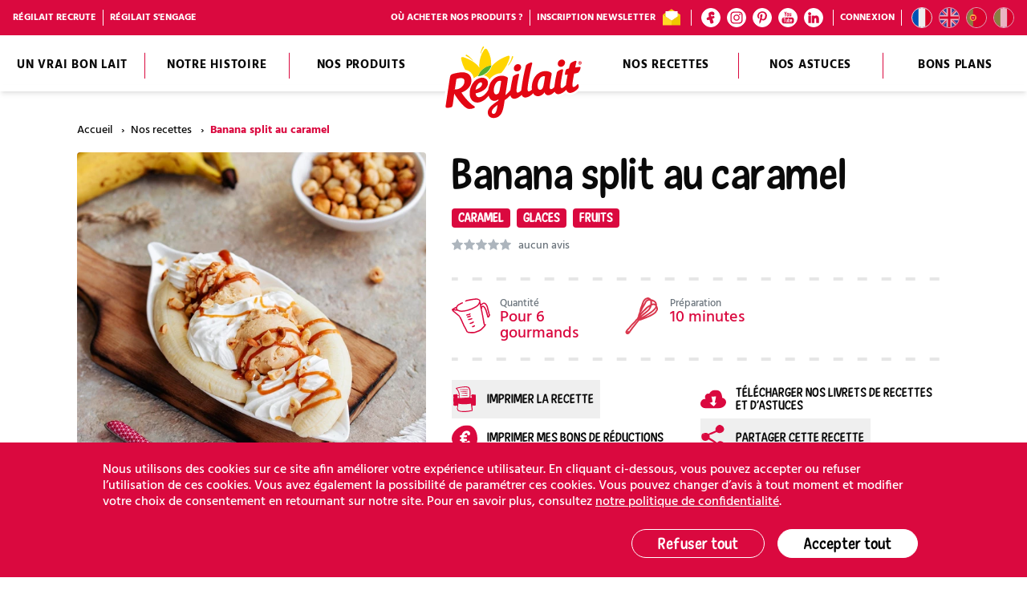

--- FILE ---
content_type: text/html; charset=UTF-8
request_url: https://www.regilait.com/recettes/banana-split-au-caramel/
body_size: 37762
content:
<!DOCTYPE html><html class=no-js lang=fr-FR><head><meta charset=UTF-8><meta content="width=device-width, initial-scale=1" name=viewport><meta content=#da093f name=theme-color><link href=/icon.png rel=apple-touch-icon><link href=/favicon.svg rel=icon type=image/svg+xml><link href=/favicon.png rel="alternate icon" type=image/png><link as=font crossorigin="" href=https://www.regilait.com/app/themes/regilait/assets/fonts/Hind-Medium-3992fad42f.woff2 rel=preload type=font/woff2><link as=font crossorigin="" href=https://www.regilait.com/app/themes/regilait/assets/fonts/Hind-Bold-7927dae448.woff2 rel=preload type=font/woff2><link as=font crossorigin="" href=https://www.regilait.com/app/themes/regilait/assets/fonts/NewEraCasualBold-3a527ace1b.woff2 rel=preload type=font/woff2><meta content=omhere7j4trl7kwof4l66ec7ltj0br name=facebook-domain-verification><meta content="index, follow, max-image-preview:large, max-snippet:-1, max-video-preview:-1" name=robots><title>Recette du banana split au caramel beurre salé - Régilait</title><meta content="La veille, préparer la glace : Mettre le caramel dans un saladier. Monter la crème bien froide en chantilly à l’aide d’un batteur électrique. Ajouter la" name=description><link href=https://www.regilait.com/recettes/banana-split-au-caramel/ rel=canonical><meta content=fr_FR property=og:locale><meta content=article property=og:type><meta content="Recette du banana split au caramel beurre salé - Régilait" property=og:title><meta content="La veille, préparer la glace : Mettre le caramel dans un saladier. Monter la crème bien froide en chantilly à l’aide d’un batteur électrique. Ajouter la" property=og:description><meta content=https://www.regilait.com/recettes/banana-split-au-caramel/ property=og:url><meta content=Régilait property=og:site_name><meta content=https://www.facebook.com/Regilait property=article:publisher><meta content=2023-06-27T13:42:24+00:00 property=article:modified_time><meta content=https://www.regilait.com/app/uploads/2023/05/recette-glace-banane-banana-split-caramel-beurre-sale-regilait.jpg property=og:image><meta content=1200 property=og:image:width><meta content=1200 property=og:image:height><meta content=image/jpeg property=og:image:type><meta content=summary_large_image name=twitter:card><meta content="Durée de lecture estimée" name=twitter:label1><meta content="1 minute" name=twitter:data1><script class=yoast-schema-graph type=application/ld+json>{"@context":"https://schema.org","@graph":[{"@type":"WebPage","@id":"https://www.regilait.com/recettes/banana-split-au-caramel/","url":"https://www.regilait.com/recettes/banana-split-au-caramel/","name":"Recette du banana split au caramel beurre salé - Régilait","isPartOf":{"@id":"https://www.regilait.com/#website"},"primaryImageOfPage":{"@id":"https://www.regilait.com/recettes/banana-split-au-caramel/#primaryimage"},"image":{"@id":"https://www.regilait.com/recettes/banana-split-au-caramel/#primaryimage"},"thumbnailUrl":"https://www.regilait.com/app/uploads/2023/05/recette-glace-banane-banana-split-caramel-beurre-sale-regilait.jpg","datePublished":"2023-05-10T18:06:37+00:00","dateModified":"2023-06-27T13:42:24+00:00","description":"La veille, préparer la glace : Mettre le caramel dans un saladier. Monter la crème bien froide en chantilly à l’aide d’un batteur électrique. Ajouter la","breadcrumb":{"@id":"https://www.regilait.com/recettes/banana-split-au-caramel/#breadcrumb"},"inLanguage":"fr-FR","potentialAction":[{"@type":"ReadAction","target":["https://www.regilait.com/recettes/banana-split-au-caramel/"]}]},{"@type":"ImageObject","inLanguage":"fr-FR","@id":"https://www.regilait.com/recettes/banana-split-au-caramel/#primaryimage","url":"https://www.regilait.com/app/uploads/2023/05/recette-glace-banane-banana-split-caramel-beurre-sale-regilait.jpg","contentUrl":"https://www.regilait.com/app/uploads/2023/05/recette-glace-banane-banana-split-caramel-beurre-sale-regilait.jpg","width":1200,"height":1200},{"@type":"BreadcrumbList","@id":"https://www.regilait.com/recettes/banana-split-au-caramel/#breadcrumb","itemListElement":[{"@type":"ListItem","position":1,"name":"Accueil","item":"https://www.regilait.com/"},{"@type":"ListItem","position":2,"name":"Nos recettes","item":"https://www.regilait.com/recettes/"},{"@type":"ListItem","position":3,"name":"Banana split au caramel"}]},{"@type":"WebSite","@id":"https://www.regilait.com/#website","url":"https://www.regilait.com/","name":"Régilait","description":"","publisher":{"@id":"https://www.regilait.com/#organization"},"inLanguage":"fr-FR"},{"@type":"Organization","@id":"https://www.regilait.com/#organization","name":"Régilait","url":"https://www.regilait.com/","logo":{"@type":"ImageObject","inLanguage":"fr-FR","@id":"https://www.regilait.com/#/schema/logo/image/","url":"https://www.regilait.com/app/uploads/2020/02/logo-regilait.png","contentUrl":"https://www.regilait.com/app/uploads/2020/02/logo-regilait.png","width":500,"height":264,"caption":"Régilait"},"image":{"@id":"https://www.regilait.com/#/schema/logo/image/"},"sameAs":["https://www.facebook.com/Regilait","https://www.instagram.com/regilaitfr/","https://www.pinterest.fr/regilait/","https://www.youtube.com/user/Regilaitfr"]},{"@type":"Recipe","name":"Banana split au caramel","image":{"@id":"https://www.regilait.com/recettes/banana-split-au-caramel/#primaryimage"},"keywords":"Caramel, Glaces, Fruits","recipeCategory":"Dessert","recipeCuisine":"French","recipeInstructions":[{"@type":"HowToSection","name":"La veille, préparer la glace ","url":"https://www.regilait.com/recettes/banana-split-au-caramel/#steps-1","itemListElement":[{"@type":"HowToStep","text":"Mettre le caramel dans un saladier.","url":"https://www.regilait.com/recettes/banana-split-au-caramel/#step-1-1"},{"@type":"HowToStep","text":"Monter la crème bien froide en chantilly à l’aide d’un batteur électrique.","url":"https://www.regilait.com/recettes/banana-split-au-caramel/#step-1-2"},{"@type":"HowToStep","text":"Ajouter la crème chantilly au caramel, en plusieurs fois à l’aide d’une spatule.","url":"https://www.regilait.com/recettes/banana-split-au-caramel/#step-1-3"},{"@type":"HowToStep","text":"Mettre dans un récipient allant au congélateur et réserver une nuit.","url":"https://www.regilait.com/recettes/banana-split-au-caramel/#step-1-4"},{"@type":"HowToStep","text":"Mettre les ingrédients de la chantilly (crème, mascarpone et lait concentré sucré) au réfrigérateur pour qu’ils soient bien froids le lendemain.","url":"https://www.regilait.com/recettes/banana-split-au-caramel/#step-1-5"}]},{"@type":"HowToSection","name":"Le lendemain, préparer la chantilly ","url":"https://www.regilait.com/recettes/banana-split-au-caramel/#steps-2","itemListElement":[{"@type":"HowToStep","text":"Mettre tous les ingrédients dans un saladier.","url":"https://www.regilait.com/recettes/banana-split-au-caramel/#step-2-1"},{"@type":"HowToStep","text":"Les monter en chantilly ferme à l’aide d’un batteur électrique et mettre dans une poche à douille cannelée. Réserver au frais.","url":"https://www.regilait.com/recettes/banana-split-au-caramel/#step-2-2"}]},{"@type":"HowToSection","name":"Au moment de servir ","url":"https://www.regilait.com/recettes/banana-split-au-caramel/#steps-3","itemListElement":[{"@type":"HowToStep","text":"Mettre 2 boules de glace dans une assiette individuelle.","url":"https://www.regilait.com/recettes/banana-split-au-caramel/#step-3-1"},{"@type":"HowToStep","text":"Réaliser le banana split au caramel en ajoutant une banane coupée en 2, de la chantilly, des noisettes en morceaux et un filet de caramel.","url":"https://www.regilait.com/recettes/banana-split-au-caramel/#step-3-2"}]}],"recipeIngredient":["1 tube (300 g) de caramel au beurre salé Régilait","400 g de crème liquide entière","120 g de crème entière liquide","50 g de mascarpone","30 g de lait concentré sucré Régilait","6 petites bananes","Noisettes torréfiées","Caramel au beurre salé Régilait"],"prepTime":"PT10M","totalTime":"PT10M","recipeYield":"6","@id":"https://www.regilait.com/recettes/banana-split-au-caramel/#recipe","author":{"@id":"https://www.regilait.com/#/schema/person/48b1e7a897bf1ea0aa975934091507ed"},"isPartOf":{"@id":"https://www.regilait.com/recettes/banana-split-au-caramel/"},"mainEntityOfPage":{"@id":"https://www.regilait.com/recettes/banana-split-au-caramel/"},"publisher":{"@id":"https://www.regilait.com/#organization"},"inLanguage":"fr-FR"}]}</script><link href=//widget.clic2buy.com rel=dns-prefetch><style id=classic-theme-styles-inline-css>/*! This file is auto-generated */
.wp-block-button__link{color:#fff;background-color:#32373c;border-radius:9999px;box-shadow:none;text-decoration:none;padding:calc(.667em + 2px) calc(1.333em + 2px);font-size:1.125em}.wp-block-file__button{background:#32373c;color:#fff;text-decoration:none}</style><style id=global-styles-inline-css>body{--wp--preset--color--black:#000;--wp--preset--color--cyan-bluish-gray:#abb8c3;--wp--preset--color--white:#fff;--wp--preset--color--pale-pink:#f78da7;--wp--preset--color--vivid-red:#cf2e2e;--wp--preset--color--luminous-vivid-orange:#ff6900;--wp--preset--color--luminous-vivid-amber:#fcb900;--wp--preset--color--light-green-cyan:#7bdcb5;--wp--preset--color--vivid-green-cyan:#00d084;--wp--preset--color--pale-cyan-blue:#8ed1fc;--wp--preset--color--vivid-cyan-blue:#0693e3;--wp--preset--color--vivid-purple:#9b51e0;--wp--preset--gradient--vivid-cyan-blue-to-vivid-purple:linear-gradient(135deg,rgba(6,147,227,1) 0%,#9b51e0 100%);--wp--preset--gradient--light-green-cyan-to-vivid-green-cyan:linear-gradient(135deg,#7adcb4 0%,#00d082 100%);--wp--preset--gradient--luminous-vivid-amber-to-luminous-vivid-orange:linear-gradient(135deg,rgba(252,185,0,1) 0%,rgba(255,105,0,1) 100%);--wp--preset--gradient--luminous-vivid-orange-to-vivid-red:linear-gradient(135deg,rgba(255,105,0,1) 0%,#cf2e2e 100%);--wp--preset--gradient--very-light-gray-to-cyan-bluish-gray:linear-gradient(135deg,#eee 0%,#a9b8c3 100%);--wp--preset--gradient--cool-to-warm-spectrum:linear-gradient(135deg,#4aeadc 0%,#9778d1 20%,#cf2aba 40%,#ee2c82 60%,#fb6962 80%,#fef84c 100%);--wp--preset--gradient--blush-light-purple:linear-gradient(135deg,#ffceec 0%,#9896f0 100%);--wp--preset--gradient--blush-bordeaux:linear-gradient(135deg,#fecda5 0%,#fe2d2d 50%,#6b003e 100%);--wp--preset--gradient--luminous-dusk:linear-gradient(135deg,#ffcb70 0%,#c751c0 50%,#4158d0 100%);--wp--preset--gradient--pale-ocean:linear-gradient(135deg,#fff5cb 0%,#b6e3d4 50%,#33a7b5 100%);--wp--preset--gradient--electric-grass:linear-gradient(135deg,#caf880 0%,#71ce7e 100%);--wp--preset--gradient--midnight:linear-gradient(135deg,#020381 0%,#2874fc 100%);--wp--preset--font-size--small:13px;--wp--preset--font-size--medium:20px;--wp--preset--font-size--large:36px;--wp--preset--font-size--x-large:42px;--wp--preset--font-size--text-12:12px;--wp--preset--font-size--text-14:14px;--wp--preset--font-size--text-18:18px;--wp--preset--font-size--text-20:20px;--wp--preset--font-size--text-24:24px;--wp--preset--font-size--text-26:26px;--wp--preset--spacing--20:.44rem;--wp--preset--spacing--30:.67rem;--wp--preset--spacing--40:1rem;--wp--preset--spacing--50:1.5rem;--wp--preset--spacing--60:2.25rem;--wp--preset--spacing--70:3.38rem;--wp--preset--spacing--80:5.06rem;--wp--preset--shadow--natural:6px 6px 9px rgba(0,0,0,.2);--wp--preset--shadow--deep:12px 12px 50px rgba(0,0,0,.4);--wp--preset--shadow--sharp:6px 6px 0px rgba(0,0,0,.2);--wp--preset--shadow--outlined:6px 6px 0px -3px rgba(255,255,255,1),6px 6px rgba(0,0,0,1);--wp--preset--shadow--crisp:6px 6px 0px rgba(0,0,0,1)}:where(.is-layout-flex){gap:.5em}:where(.is-layout-grid){gap:.5em}body .is-layout-flow>.alignleft{float:left;margin-inline-start:0;margin-inline-end:2em}body .is-layout-flow>.alignright{float:right;margin-inline-start:2em;margin-inline-end:0}body .is-layout-flow>.aligncenter{margin-left:auto !important;margin-right:auto !important}body .is-layout-constrained>.alignleft{float:left;margin-inline-start:0;margin-inline-end:2em}body .is-layout-constrained>.alignright{float:right;margin-inline-start:2em;margin-inline-end:0}body .is-layout-constrained>.aligncenter{margin-left:auto !important;margin-right:auto !important}body .is-layout-constrained>:where(:not(.alignleft):not(.alignright):not(.alignfull)){max-width:var(--wp--style--global--content-size);margin-left:auto !important;margin-right:auto !important}body .is-layout-constrained>.alignwide{max-width:var(--wp--style--global--wide-size)}body .is-layout-flex{display:flex}body .is-layout-flex{flex-wrap:wrap;align-items:center}body .is-layout-flex>*{margin:0}body .is-layout-grid{display:grid}body .is-layout-grid>*{margin:0}:where(.wp-block-columns.is-layout-flex){gap:2em}:where(.wp-block-columns.is-layout-grid){gap:2em}:where(.wp-block-post-template.is-layout-flex){gap:1.25em}:where(.wp-block-post-template.is-layout-grid){gap:1.25em}.has-black-color{color:var(--wp--preset--color--black) !important}.has-cyan-bluish-gray-color{color:var(--wp--preset--color--cyan-bluish-gray) !important}.has-white-color{color:var(--wp--preset--color--white) !important}.has-pale-pink-color{color:var(--wp--preset--color--pale-pink) !important}.has-vivid-red-color{color:var(--wp--preset--color--vivid-red) !important}.has-luminous-vivid-orange-color{color:var(--wp--preset--color--luminous-vivid-orange) !important}.has-luminous-vivid-amber-color{color:var(--wp--preset--color--luminous-vivid-amber) !important}.has-light-green-cyan-color{color:var(--wp--preset--color--light-green-cyan) !important}.has-vivid-green-cyan-color{color:var(--wp--preset--color--vivid-green-cyan) !important}.has-pale-cyan-blue-color{color:var(--wp--preset--color--pale-cyan-blue) !important}.has-vivid-cyan-blue-color{color:var(--wp--preset--color--vivid-cyan-blue) !important}.has-vivid-purple-color{color:var(--wp--preset--color--vivid-purple) !important}.has-black-background-color{background-color:var(--wp--preset--color--black) !important}.has-cyan-bluish-gray-background-color{background-color:var(--wp--preset--color--cyan-bluish-gray) !important}.has-white-background-color{background-color:var(--wp--preset--color--white) !important}.has-pale-pink-background-color{background-color:var(--wp--preset--color--pale-pink) !important}.has-vivid-red-background-color{background-color:var(--wp--preset--color--vivid-red) !important}.has-luminous-vivid-orange-background-color{background-color:var(--wp--preset--color--luminous-vivid-orange) !important}.has-luminous-vivid-amber-background-color{background-color:var(--wp--preset--color--luminous-vivid-amber) !important}.has-light-green-cyan-background-color{background-color:var(--wp--preset--color--light-green-cyan) !important}.has-vivid-green-cyan-background-color{background-color:var(--wp--preset--color--vivid-green-cyan) !important}.has-pale-cyan-blue-background-color{background-color:var(--wp--preset--color--pale-cyan-blue) !important}.has-vivid-cyan-blue-background-color{background-color:var(--wp--preset--color--vivid-cyan-blue) !important}.has-vivid-purple-background-color{background-color:var(--wp--preset--color--vivid-purple) !important}.has-black-border-color{border-color:var(--wp--preset--color--black) !important}.has-cyan-bluish-gray-border-color{border-color:var(--wp--preset--color--cyan-bluish-gray) !important}.has-white-border-color{border-color:var(--wp--preset--color--white) !important}.has-pale-pink-border-color{border-color:var(--wp--preset--color--pale-pink) !important}.has-vivid-red-border-color{border-color:var(--wp--preset--color--vivid-red) !important}.has-luminous-vivid-orange-border-color{border-color:var(--wp--preset--color--luminous-vivid-orange) !important}.has-luminous-vivid-amber-border-color{border-color:var(--wp--preset--color--luminous-vivid-amber) !important}.has-light-green-cyan-border-color{border-color:var(--wp--preset--color--light-green-cyan) !important}.has-vivid-green-cyan-border-color{border-color:var(--wp--preset--color--vivid-green-cyan) !important}.has-pale-cyan-blue-border-color{border-color:var(--wp--preset--color--pale-cyan-blue) !important}.has-vivid-cyan-blue-border-color{border-color:var(--wp--preset--color--vivid-cyan-blue) !important}.has-vivid-purple-border-color{border-color:var(--wp--preset--color--vivid-purple) !important}.has-vivid-cyan-blue-to-vivid-purple-gradient-background{background:var(--wp--preset--gradient--vivid-cyan-blue-to-vivid-purple) !important}.has-light-green-cyan-to-vivid-green-cyan-gradient-background{background:var(--wp--preset--gradient--light-green-cyan-to-vivid-green-cyan) !important}.has-luminous-vivid-amber-to-luminous-vivid-orange-gradient-background{background:var(--wp--preset--gradient--luminous-vivid-amber-to-luminous-vivid-orange) !important}.has-luminous-vivid-orange-to-vivid-red-gradient-background{background:var(--wp--preset--gradient--luminous-vivid-orange-to-vivid-red) !important}.has-very-light-gray-to-cyan-bluish-gray-gradient-background{background:var(--wp--preset--gradient--very-light-gray-to-cyan-bluish-gray) !important}.has-cool-to-warm-spectrum-gradient-background{background:var(--wp--preset--gradient--cool-to-warm-spectrum) !important}.has-blush-light-purple-gradient-background{background:var(--wp--preset--gradient--blush-light-purple) !important}.has-blush-bordeaux-gradient-background{background:var(--wp--preset--gradient--blush-bordeaux) !important}.has-luminous-dusk-gradient-background{background:var(--wp--preset--gradient--luminous-dusk) !important}.has-pale-ocean-gradient-background{background:var(--wp--preset--gradient--pale-ocean) !important}.has-electric-grass-gradient-background{background:var(--wp--preset--gradient--electric-grass) !important}.has-midnight-gradient-background{background:var(--wp--preset--gradient--midnight) !important}.has-small-font-size{font-size:var(--wp--preset--font-size--small) !important}.has-medium-font-size{font-size:var(--wp--preset--font-size--medium) !important}.has-large-font-size{font-size:var(--wp--preset--font-size--large) !important}.has-x-large-font-size{font-size:var(--wp--preset--font-size--x-large) !important}.wp-block-navigation a:where(:not(.wp-element-button)){color:inherit}:where(.wp-block-post-template.is-layout-flex){gap:1.25em}:where(.wp-block-post-template.is-layout-grid){gap:1.25em}:where(.wp-block-columns.is-layout-flex){gap:2em}:where(.wp-block-columns.is-layout-grid){gap:2em}.wp-block-pullquote{font-size:1.5em;line-height:1.6}</style><link href=https://www.regilait.com/app/themes/regilait/assets/css/app-32f2beec53.css id=main-css rel=stylesheet><script id=modernizr-js src=https://www.regilait.com/app/themes/regilait/assets/js/modernizr.js></script><script data-cookie-consent=googletagmanager type=text/plain>(function(w,d,s,l,i){w[l]=w[l]||[];w[l].push({'gtm.start':
    new Date().getTime(),event:'gtm.js'});var f=d.getElementsByTagName(s)[0],
    j=d.createElement(s),dl=l!='dataLayer'?'&l='+l:'';j.async=true;j.src=
    'https://www.googletagmanager.com/gtm.js?id='+i+dl;f.parentNode.insertBefore(j,f);
    })(window,document,'script','dataLayer','GTM-PFXHNS2');</script><script data-cookie-consent=facebookpixel type=text/plain>!function(f,b,e,v,n,t,s)
    {if(f.fbq)return;n=f.fbq=function(){n.callMethod?
    n.callMethod.apply(n,arguments):n.queue.push(arguments)};
    if(!f._fbq)f._fbq=n;n.push=n;n.loaded=!0;n.version='2.0';
    n.queue=[];t=b.createElement(e);t.async=!0;
    t.src=v;s=b.getElementsByTagName(e)[0];
    s.parentNode.insertBefore(t,s)}(window, document,'script',
    'https://connect.facebook.net/en_US/fbevents.js');
    fbq('init', '1990889611158515');
    fbq('track', 'PageView');</script><script data-cookie-consent=facebookpixel type=text/plain>!function(f,b,e,v,n,t,s)
    {if(f.fbq)return;n=f.fbq=function(){n.callMethod?
    n.callMethod.apply(n,arguments):n.queue.push(arguments)};
    if(!f._fbq)f._fbq=n;n.push=n;n.loaded=!0;n.version='2.0';
    n.queue=[];t=b.createElement(e);t.async=!0;
    t.src=v;s=b.getElementsByTagName(e)[0];
    s.parentNode.insertBefore(t,s)}(window,document,'script',
    'https://connect.facebook.net/en_US/fbevents.js');
    fbq('init', '814333440010490');
    fbq('track', 'PageView');</script> <body class="flex flex-col"><div class="bg-black fixed hidden inset-0 lg:hidden md:block nav-backdrop z-10" data-nav-backdrop=""></div> <div class="fixed header-main left-0 print:hidden top-0 w-full z-10"><div class="bg-red h-8 hidden items-center justify-end leading-none lg:h-11 md:flex md:h-10 px-3 text-white"><ul class="font-bold hidden lg:flex mr-auto mx-1 text-12 uppercase"><li class="items-center lg:flex"><a class="flex items-center" href=https://www.regilait.com/offres-emploi/> Régilait recrute </a> <hr class="bg-white block h-5 mx-2 w-px"> <li class="items-center lg:flex"><a class="flex items-center" href=https://www.regilait.com/notre-histoire/#responsable> Régilait s&#039;engage </a> </ul> <ul class="font-bold hidden lg:flex mx-1 text-12 uppercase"><li class="items-center lg:flex"><a class="flex items-center" href=https://www.regilait.com/produits/> Où acheter nos produits ? </a> <hr class="bg-white block h-5 mx-2 w-px"> <li class="items-center lg:flex"><a class="flex items-center" href=https://www.regilait.com/inscription-newsletter/> Inscription newsletter <svg xmlns=http://www.w3.org/2000/svg height=0 width=0><symbol id=icon-newsletter viewbox="0 0 32 32"><path d="M1.4 10.9v17.6H16v-7.7z" fill=#FFDA25></path><path d="M30.6 10.9v17.6H16v-7.7zm-29.2 0L16 1.5v19.3z" fill=#F0C700></path><path d="M30.6 11.2 16 1.8v19.3z" fill=#FFDA25></path><path d="M5.9 13.9 16 20.8l10.1-6.9V5.2H5.9z" fill=#FFF></path></symbol></svg><svg class="-my-2 block ml-2 s-24px" viewbox="0 0 32 32"><use xlink:href=#icon-newsletter></use></svg> </a> </ul> <hr class="bg-white h-5 hidden lg:block mx-2 w-px"> <ul class=flex><li class=mx-1><a class="bg-white border border-white flex hover:bg-transparent hover:text-white items-center justify-center rounded-full s-24px text-red" href=https://www.facebook.com/Regilait rel=noopener target=_blank title="Rejoignez Régilait sur Facebook"><svg xmlns=http://www.w3.org/2000/svg height=0 width=0><symbol id=icon-facebook viewbox="0 0 50 50"><path d="m30.5 29.6 1.5 3c1.5 2.8 2.6 5.8 3.2 8.9.5 2.8-.3 4.4-3.1 5.4-1.7.6-3.4 1.1-5.2 1.3-2.6.3-3.4-.4-4.1-2.9-1-3.4-1.8-6.8-2.6-10.2l-.7-2.1c-1.4.5-2.5.9-3.7 1.2-4.7 1.2-7.3-.9-7-5.8 0-1.5.9-2.9 2.3-3.6 2-.9 4.1-1.6 6.4-2.6-.4-2.2-.8-4.4-1.1-6.7-.2-1-.2-2.1-.4-3.1-.6-4.7 2.4-7.7 6.5-9.3 3.7-1.7 8-1.9 11.8-.5 3.9 1.6 5.7 6.1 4.1 10-.2.5-.5 1.1-.9 1.5-.9 1.2-2.3 1.9-3.7 2-1 .2-2-.2-2.5-1-.3-.4-.5-.7-.8-1-.8-.9-1.6-1.9-3-1.4-1.2.5-1.9 1.6-1.8 2.9 0 1.1.2 2.2.6 3.2.7 1.6 1.5 1.8 3.2 1.3 1.7-.5 3.5-1 5.2-1.6 1.2-.4 2.5.1 3.1 1.2.9 1.4 1.3 3.1 1 4.7-.1 1.4-1.1 2.6-2.5 3-1.1.3-2.2.6-3.2.9-.8.4-1.5.8-2.6 1.3"></path></symbol></svg><svg class="block fill-current s-16px" viewbox="0 0 50 50"><use xlink:href=#icon-facebook></use></svg> </a> <li class=mx-1><a class="bg-white border border-white flex hover:bg-transparent hover:text-white items-center justify-center rounded-full s-24px text-red" href=https://www.instagram.com/regilaitfr/ rel=noopener target=_blank title="Rejoignez Régilait sur Instagram"><svg xmlns=http://www.w3.org/2000/svg height=0 width=0><symbol id=icon-instagram viewbox="0 0 512 512"><g id=XMLID_138_><path d="M485.3 97.4c-6.2-15.9-14.4-29.4-27.9-42.8-13.5-13.5-26.9-21.7-42.8-27.9-15.3-6-33.1-10.1-58.7-11.2-25.8-1.1-34-1.5-99.9-1.5s-74.1.2-99.9 1.5c-25.8 1.1-43.4 5.2-58.7 11.2C81.5 32.9 68 41.1 54.6 54.6S32.9 81.5 26.7 97.4c-6 15.3-10.1 33.1-11.2 58.7-1.1 25.8-1.5 34-1.5 99.9s.2 74.1 1.5 99.9c1.1 25.8 5.2 43.4 11.2 58.7 6.2 15.9 14.4 29.4 27.9 42.8 13.5 13.5 26.9 21.7 42.8 27.9 15.3 6 33.1 10.1 58.7 11.2 25.8 1.1 34 1.5 99.9 1.5 65.8 0 74.1-.2 99.9-1.5 25.8-1.1 43.4-5.2 58.7-11.2 15.9-6.2 29.4-14.4 42.8-27.9 13.5-13.5 21.7-26.9 27.9-42.8 6-15.3 10.1-33.1 11.2-58.7 1.1-25.8 1.5-34 1.5-99.9s-.2-74.1-1.5-99.9c-1.1-25.8-5.2-43.4-11.2-58.7zm-32.4 256.4c-1.1 23.6-5 36.5-8.4 44.9-4.3 11.2-9.7 19.4-18.1 27.9-8.4 8.4-16.5 13.7-27.9 18.1-8.6 3.4-21.3 7.3-44.9 8.4-25.6 1.1-33.1 1.5-97.8 1.5s-72.4-.2-97.8-1.5c-23.6-1.1-36.5-5-44.9-8.4-11.2-4.3-19.4-9.7-27.9-18.1-8.4-8.4-13.7-16.5-18.1-27.9-3.4-8.6-7.3-21.3-8.4-44.9-1.1-25.6-1.5-33.3-1.5-97.8s.2-72.4 1.5-97.8c1.1-23.6 5-36.5 8.4-44.9 4.3-11.2 9.7-19.4 18.1-27.9s16.5-13.7 27.9-18.1c8.6-3.4 21.3-7.3 44.9-8.4 25.6-1.1 33.3-1.5 97.8-1.5s72.4.2 97.8 1.5c23.6 1.1 36.5 5 44.9 8.4 11.2 4.3 19.4 9.7 27.9 18.1s13.7 16.5 18.1 27.9c3.4 8.6 7.3 21.3 8.4 44.9 1.1 25.6 1.5 33.3 1.5 97.8s-.3 72.4-1.5 97.8z" id=XMLID_142_></path><path d="M255.8 131.6c-68.6 0-124.4 55.7-124.4 124.4s55.7 124.4 124.4 124.4S380.2 324.6 380.2 256s-55.8-124.4-124.4-124.4zm0 205.2c-44.5 0-80.8-36.1-80.8-80.8 0-44.5 36.1-80.8 80.8-80.8s80.8 36.1 80.8 80.8c0 44.5-36.3 80.8-80.8 80.8z" id=XMLID_145_></path><circle cx=385 cy=126.8 id=XMLID_143_ r=29></circle></g></symbol></svg><svg class="block fill-current s-16px" viewbox="0 0 512 512"><use xlink:href=#icon-instagram></use></svg> </a> <li class=mx-1><a class="bg-white border border-white flex hover:bg-transparent hover:text-white items-center justify-center rounded-full s-24px text-red" href=https://www.pinterest.fr/Regilait/ rel=noopener target=_blank title="Rejoignez Régilait sur Pinterest"><svg xmlns=http://www.w3.org/2000/svg height=0 width=0><symbol id=icon-pinterest viewbox="0 0 24 24"><path d="M12.5.4C6.2.4 3 5 3 8.7c0 2.3.9 4.3 2.7 5.1.3.1.6 0 .7-.3.1-.2.2-.8.3-1.1.1-.3.1-.4-.2-.7-.5-.7-.9-1.5-.9-2.6 0-3.4 2.5-6.4 6.5-6.4 3.6 0 5.5 2.2 5.5 5.1 0 3.8-1.7 7.1-4.2 7.1-1.4 0-2.4-1.1-2.1-2.6.4-1.7 1.2-3.5 1.2-4.7 0-1.1-.6-2-1.8-2-1.3 0-2.5 1.5-2.5 3.4 0 1.3.4 2.1.4 2.1s-1.5 6.2-1.7 7.2c-.5 2.1-.1 4.8 0 5 0 .2.2.2.3.1.1-.2 1.8-2.3 2.4-4.3.2-.6.9-3.6.9-3.6.5.9 1.8 1.7 3.2 1.7 4.3 0 7.2-3.9 7.2-9.1 0-4-3.3-7.7-8.4-7.7z"></path></symbol></svg><svg class="block fill-current s-16px" viewbox="0 0 24 24"><use xlink:href=#icon-pinterest></use></svg> </a> <li class=mx-1><a class="bg-white border border-white flex hover:bg-transparent hover:text-white items-center justify-center rounded-full s-24px text-red" href=https://www.youtube.com/user/Regilaitfr rel=noopener target=_blank title="Rejoignez Régilait sur YouTube"><svg xmlns=http://www.w3.org/2000/svg height=0 width=0><symbol id=icon-youtube viewbox="0 0 56.7 56.7"><path d="M45.2 27.1H11.5c-5.4 0-9.7 4.4-9.7 9.7v7.8c0 5.4 4.3 9.7 9.7 9.7h33.8c5.4 0 9.7-4.4 9.7-9.7v-7.8c-.1-5.3-4.4-9.7-9.8-9.7zm-26.6 6.1h-3.1v15.6h-3V33.2H9.3v-2.7h9.3v2.7zm8.8 15.6h-2.7v-1.5c-.5.5-1 1-1.6 1.2-.5.3-1.1.4-1.6.4-.6 0-1.1-.2-1.4-.6-.3-.4-.5-1-.5-1.8V35.3h2.7v10.3c0 .3.1.5.2.7.1.1.3.2.6.2.2 0 .4-.1.7-.3.3-.2.6-.4.8-.7V35.3h2.7v13.5zm9.8-2.8c0 1-.2 1.7-.6 2.2-.4.5-1 .8-1.8.8-.5 0-1-.1-1.4-.3-.4-.2-.8-.5-1.2-.9v1h-2.7V30.5h2.7v5.9c.4-.4.7-.7 1.2-.9.4-.2.8-.3 1.2-.3.9 0 1.5.3 1.9.9.5.6.7 1.4.7 2.5V46zm9.3-3.6h-5.1v2.5c0 .7.1 1.2.3 1.5.2.3.5.4.9.4s.8-.1.9-.3c.2-.2.3-.7.3-1.5v-.6h2.8v.6c0 1.4-.3 2.4-1 3.1-.7.7-1.7 1-3 1-1.2 0-2.2-.4-2.8-1.1-.7-.7-1-1.8-1-3.1v-6c0-1.2.4-2.1 1.1-2.9.8-.7 1.7-1.1 2.9-1.1s2.2.3 2.8 1c.7.7 1 1.7 1 2.9v3.6z"></path><path d="M42.6 37.3c-.4 0-.7.1-.9.4-.2.2-.3.6-.3 1.2v1.4h2.4v-1.4c0-.6-.1-1-.3-1.2-.2-.2-.5-.4-.9-.4zm-9.3 0c-.2 0-.4 0-.6.1-.2.1-.4.2-.6.4v8.4c.2.2.4.4.6.5.2.1.4.1.7.1.3 0 .6-.1.7-.3.2-.2.2-.5.2-.9v-7c0-.5-.1-.8-.3-1-.1-.2-.3-.3-.7-.3zM15.9 22.4h3.4v-8.3l4-11.8h-3.5l-2.1 8.1h-.2l-2.2-8.1h-3.5l4.1 12.2zm12 .4c1.4 0 2.5-.4 3.2-1.1.8-.7 1.2-1.7 1.2-3V11c0-1.1-.4-2.1-1.2-2.8-.8-.7-1.8-1.1-3.1-1.1-1.4 0-2.5.3-3.3 1-.8.7-1.2 1.6-1.2 2.7v7.7c0 1.3.4 2.3 1.2 3 .8.9 1.9 1.3 3.2 1.3zm-1.3-11.9c0-.3.1-.6.3-.8.2-.2.5-.3.9-.3s.7.1 1 .3c.2.2.4.5.4.8V19c0 .4-.1.7-.4.9-.2.2-.6.3-1 .3s-.7-.1-.9-.3c-.2-.2-.3-.5-.3-.9v-8.1zm10.3 11.8c.6 0 1.2-.2 1.8-.5.6-.3 1.2-.8 1.7-1.4v1.6h3V7.6h-3v11.3c-.3.3-.6.6-.9.8-.3.2-.6.3-.8.3-.3 0-.5-.1-.6-.2-.1-.2-.2-.4-.2-.8V7.6h-3V20c0 .9.2 1.5.5 2 .3.4.8.7 1.5.7z"></path></symbol></svg><svg class="block fill-current s-16px" viewbox="0 0 56.7 56.7"><use xlink:href=#icon-youtube></use></svg> </a> <li class=mx-1><a class="bg-white border border-white flex hover:bg-transparent hover:text-white items-center justify-center rounded-full s-24px text-red" href=https://fr.linkedin.com/company/regilait rel=noopener target=_blank title="Rejoignez Régilait sur LinkedIn"><svg xmlns=http://www.w3.org/2000/svg height=0 width=0><symbol id=icon-linkedin viewbox="0 0 19.2 19"><path d="M13.4 6.3c-.8.1-1.5.2-2.1.6-.1.1-.3.2-.5.4V7c0-.2-.2-.4-.4-.4h-3c-.3-.1-.5.1-.5.4v10.2c0 .2.2.4.4.4h3.2c.2 0 .4-.2.4-.4 0-1.6-.7-6 .8-6.8 2.1-1.2 1.9 2.1 1.9 3.5v3.3c0 .2.2.4.4.4h3.2c.2 0 .4-.2.4-.4 0-3.9 1.3-10.7-4.2-10.9zm-8 .2H2.2c-.2 0-.4.2-.4.5v10.2c0 .1 0 .2.1.3.1.1.2.1.3.1h3.2c.2 0 .4-.2.4-.4V7c0-.3-.2-.5-.4-.5zM3.7 1.4c-1.3 0-2.3.9-2.3 2.3C1.5 4.9 2.5 6 3.8 6S6 5 6 3.8c.1-1.3-1-2.3-2.3-2.4z" id=Calque_1-2></path></symbol></svg><svg class="block fill-current s-16px" viewbox="0 0 19.2 19"><use xlink:href=#icon-linkedin></use></svg> </a> </ul> <hr class="bg-white block h-5 mx-2 w-px"> <div class="font-bold text-12 uppercase"><a href=https://www.regilait.com/connexion/> Connexion </a> </div> <hr class="bg-white block h-5 mx-2 w-px"> <ul class=flex><li class=mx-1><a class="block border pointer-events-none rounded-full" href=https://www.regilait.com/recettes/banana-split-au-caramel/><svg xmlns=http://www.w3.org/2000/svg height=0 width=0><symbol id=flag-fr viewbox="0 0 512 512"><circle cx=256 cy=256 fill=#eee r=256></circle><path d="M512 256A256 256 0 0 0 345 16v480a256 256 0 0 0 167-240z" fill=#d80027></path><path d="M0 256a256 256 0 0 0 167 240V16A256 256 0 0 0 0 256z" fill=#0052b4></path></symbol></svg><svg class="block rounded-full s-24px" viewbox="0 0 512 512"><use xlink:href=#flag-fr></use></svg> <span class=sr-only>Français</span></a> <li class=mx-1><a class="block border hover:opacity-100 opacity-75 rounded-full" href=https://www.regilait.com/en/><svg xmlns=http://www.w3.org/2000/svg height=0 width=0><symbol id=flag-en viewbox="0 0 512 512"><circle cx=256 cy=256 fill=#eee r=256></circle><path d="M53 100.1a255 255 0 0 0-44.2 89.1H142l-89-89zm450.2 89.1a255 255 0 0 0-44.1-89l-89 89h133zM8.8 322.8a255 255 0 0 0 44.1 89l89-89H9zm403-269.9a255 255 0 0 0-89-44V142l89-89zM100.2 459.1a255 255 0 0 0 89.1 44V370l-89 89zm89-450.3a255 255 0 0 0-89 44.1l89 89.1V8.8zm133.6 494.4a255 255 0 0 0 89-44.1l-89-89v133zM370 322.8l89 89a255 255 0 0 0 44.2-89H370z" fill=#0052b4></path><g fill=#d80027><path d="M509.8 222.6H289.4V2.2A258.6 258.6 0 0 0 256 0c-11.3 0-22.5.7-33.4 2.2v220.4H2.2A258.6 258.6 0 0 0 0 256c0 11.3.7 22.5 2.2 33.4h220.4v220.4a258.4 258.4 0 0 0 66.8 0V289.4h220.4A258.5 258.5 0 0 0 512 256c0-11.3-.7-22.5-2.2-33.4z"></path><path d="M322.8 322.8 437 437a256.6 256.6 0 0 0 15-16.4l-97.7-97.8h-31.5zm-133.6 0L75 437a256.6 256.6 0 0 0 16.4 15l97.8-97.7v-31.5zm0-133.6L75 75a256.6 256.6 0 0 0-15 16.4l97.7 97.8h31.5zm133.6 0L437 75a256.3 256.3 0 0 0-16.4-15l-97.8 97.7v31.5z"></path></g></symbol></svg><svg class="block rounded-full s-24px" viewbox="0 0 512 512"><use xlink:href=#flag-en></use></svg> <span class=sr-only>English</span></a> <li class=mx-1><a class="block border hover:opacity-100 opacity-75 rounded-full" href=https://www.regilait.com/pt/><svg xmlns=http://www.w3.org/2000/svg height=0 width=0><symbol id=flag-pt viewbox="0 0 512 512"><path d="M0 256a256 256 0 0 0 167 240l22.2-240L167 16A256 256 0 0 0 0 256z" fill=#6da544></path><path d="M512 256A256 256 0 0 0 167 16v480a256 256 0 0 0 345-240z" fill=#d80027></path><circle cx=167 cy=256 fill=#ffda44 r=89></circle><path d="M116.9 211.5V267a50 50 0 1 0 100.1 0v-55.6H117z" fill=#d80027></path><path d="M167 283.8c-9.2 0-16.7-7.5-16.7-16.7V245h33.4v22c0 9.2-7.5 16.7-16.7 16.7z" fill=#eee></path></symbol></svg><svg class="block rounded-full s-24px" viewbox="0 0 512 512"><use xlink:href=#flag-pt></use></svg> <span class=sr-only>Português</span></a> <li class=mx-1><a class="block border hover:opacity-100 opacity-75 rounded-full" href=https://www.regilait.com/it/><svg xmlns=http://www.w3.org/2000/svg height=0 width=0><symbol id=flag-it viewbox="0 0 512 512"><mask id=a><circle cx=256 cy=256 fill=#fff r=256></circle></mask><g mask=url(#a)><path d="M167 0h178l25.9 252.3L345 512H167l-29.8-253.4z" fill=#eee></path><path d="M0 0h167v512H0z" fill=#6da544></path><path d="M345 0h167v512H345z" fill=#d80027></path></g></symbol></svg><svg class="block rounded-full s-24px" viewbox="0 0 512 512"><use xlink:href=#flag-it></use></svg> <span class=sr-only>Italiano</span></a> </ul></div> <header class="bg-white border-t-4 header relative"><div class="absolute bottom-0 h-2 left-0 pointer-events-none shadow-md w-full z-1"></div> <nav class="flex h-full max-w-screen-xl mx-auto"><a class="-ml-16 absolute block left-1/2 lg:hidden top-1" href=https://www.regilait.com/><div class="logo logo--header relative sm:w-32 w-28 z-1"><svg xmlns=http://www.w3.org/2000/svg height=0 width=0><symbol id=logo viewbox="0 0 134.8 70.7"><path d="M131.4 26.1c1.2-1.4 2.7-4.5 2.5-6.4 0-.3-.1-.6-.2-.9 1.6-1.6 1.6-4.1 0-5.7-1.2-1.2-2.9-1.5-4.4-.8-.6-.7-1.6-1-2.5-.9-1.4.1-6.2 1.8-7.2 4.5h-.3v-1c-.3-2.9-2.9-5-5.8-4.7-3.6.3-6.2 3.4-5.9 7 .2 1.5 1 2.9 2.2 3.8-1.4.6-2.5 1.7-3.1 3.1-.1.4-.3 1-.5 1.9v-.3c-.1-1.1-.9-2.7-4-3.8-1.7-.6-3.5-.8-5.3-.7-4.8.5-9.1 3.3-11.5 7.5-.2.3-.3.6-.5.9 1-5.5 2.3-11 2.7-12.3.4-1.1.2-2.3-.6-3.3-.6-.8-1.6-1.2-2.7-1.1-1 .1-6.2 1.6-7.2 4.5-.1.2-.2.5-.3.9-.7-2.5-3.1-4.2-5.6-3.9-3.6.3-6.2 3.4-5.9 7 .1 1.5.9 2.9 2.2 3.9-1.4.6-2.5 1.7-3.1 3.1-.1.2-.2.7-.3 1.2-.3-1.1-1.2-2.5-4-3.4-1.7-.6-3.5-.9-5.3-.7-4 .4-7.7 2.4-10.2 5.6-.1.1-.2.2-.3.4-1.1-2.1-3.1-3.6-5.5-4 3.8-1.9 6.7-5.1 8-9.1l-.6.1c-2.1 5.6-7.1 9.5-13 10.2l.2-.5c-1.5.6-3 1.4-4.2 2.5-.9-5.8-5.7-8.9-12.8-8.2-2 .2-4 .6-6 1.1-3.9 1-5.3 1.7-6.2 5.5-.5 2.2-4 26.8-4.2 28.1-.2 1.1.2 2.1.9 2.9 1.1.9 2.7 1.3 4.1 1 1.1-.1 2-.3 3-.5 1.9-.4 3.3-2 3.5-4 0-.1.1-1 .3-2.4.1-.7.2-1.5.3-2.5 3.2 4.5 7.8 9.7 11.6 10.4.9.1 1.9.1 2.8 0 1.5-.1 2.9-.5 4.3-1.1 1.2-.6 2-1.9 1.9-3.3-.1-.7-.4-1.3-.8-1.8h1.5c3.6-.5 6.9-2.1 9.4-4.7.8 1.1 1.9 2 3.1 2.5-3.5 2.9-6 6-5.6 10.1.5 4.6 4.1 7.3 9 6.8 9.2-1 10.6-10.4 11.6-18 1-.8 1.9-1.5 2.8-2.2 1.3 1.4 3.1 2 5 1.8 2.2-.3 4.2-1.2 5.9-2.5 1.3 1.1 3 1.7 4.7 1.4 2.4-.4 4.7-1.4 6.5-3 1.5 1.4 3.6 2 5.6 1.7 1.9-.2 3.7-1 5.2-2.3 1.3 1 3 1.5 4.6 1.3 1.9-.3 3.6-1.1 5.1-2.3 1.3 1 2.8 1.4 4.4 1.2 2.3-.4 4.5-1.4 6.4-2.9 1.3 1.3 3.1 1.9 4.9 1.7 3.2-.3 6.6-2.7 8.5-4.8 1.1-1.3 1.6-3.1 1.3-4.8-.4-3.5-2.8-3.5-3.3-3.4-.9.1-1.7.6-2.2 1.2l-.3.3c.2-1.3.5-3.5 1.2-7.3 1.6 0 3-.6 4.2-1.6z" fill=#FFF id=svg_1></path><path d="M113 19.5c2.3-.2 3.9-2.2 3.8-4.4-.2-1.6-1.6-2.8-3.2-2.6-2.3.2-3.9 2.2-3.8 4.4.2 1.6 1.6 2.8 3.2 2.6zm-42.1 4.4c2.3-.2 3.9-2.2 3.8-4.4-.2-1.6-1.6-2.8-3.2-2.6-2.3.2-3.9 2.2-3.8 4.4.1 1.6 1.5 2.8 3.2 2.6z" fill=#E30613 id=svg_2></path><path d="M130.8 19.5c-1.1.1-2.8.4-4.3.6.6-2.6 1-4.6 1.2-5.1s0-1.4-.7-1.3c-1.1.1-4.7 1.6-5.3 3-.5 1.5-.9 2.9-1.2 4.4-.7.1-1.5.3-2.2.6-.9.4-1.7 4.1-1.6 4.9 0 .4.3.6.8.6s1.2-.2 1.8-.3c-.7 3.5-1.3 7.2-1.6 9.9-1.3 1.6-2.8 2.9-3.8 3s-1.3-.4-1.4-1.5c-.3-2.6 2.1-13.6 2.4-15.2.2-.7 0-1.4-.7-1.3-1.1.1-4.8 1.6-5.2 3-1.1 4.6-2 9.3-2.5 14.1-.8 1-1.8 1.7-3 2-1 .1-1.3-.6-1.4-1.5-.2-2 1.4-10 1.7-11.8.1-.5.2-1.1.2-1.6-.1-1.4-4.1-2.7-6.8-2.4-9.2.9-12.8 10.4-12.2 17 0 .2.1.4.1.6-.7.9-1.7 1.5-2.8 1.8-.9.1-1.3-.4-1.4-1.5-.4-3.8 3.7-22.6 4.4-24.9.2-.7 0-1.4-.7-1.3-1.1.1-4.8 1.5-5.3 3-2 7.8-3.5 15.7-4.5 23.7-.8 1-1.9 1.8-3.1 2.2-.9.1-1.3-.4-1.4-1.5-.3-2.6 2.1-13.6 2.4-15.2.2-.7 0-1.4-.7-1.3-1.1.1-4.8 1.6-5.2 3-1 4.2-1.8 8.4-2.4 12.7-1.4 1.8-3.1 3.4-4.8 4.8.8-5.4 2.5-15.6 2.4-16.3-.2-1.4-4.1-2.7-6.8-2.4-7.5.8-11.3 7.4-12 13.5-2.1 4-5.6 6.8-8.3 7.1-2.5.3-3.5-1.2-3.9-3.7 8-1.4 12.3-5.9 11.9-10.4-.3-3-3-4.9-6.2-4.6-7.1.7-11.6 8.7-11.3 15.6.1 4.4 2.9 8.7 7.9 8.2 4.1-.4 7.7-3.1 10.3-6.6.8 3 2.7 5.3 6 5 1.2-.2 2.4-.7 3.4-1.4-.1.4-.1.8-.2 1.2-5.7 3.9-10.5 7.2-10 11.9.3 3.3 2.9 5.1 6.4 4.7 7.7-.8 8.6-9.2 9.7-17 2-1.4 3.8-2.9 5.5-4.6.5 2 1.8 3.4 4.2 3.2 2.1-.2 4.6-1.7 6.7-3.7.5 1.7 2.2 2.8 4 2.5 2.3-.2 4.9-1.9 7-4 .9 1.9 3 3 5.1 2.8 2.3-.4 4.4-1.7 5.7-3.7.5 1.8 2.3 3 4.1 2.7 1.9-.2 3.9-1.6 5.7-3.3.6 1.6 2.2 2.6 3.9 2.3 2.3-.2 5-2 7.2-4.2.6 1.9 1.9 3.2 4.1 3s5.3-2.1 7-4c.7-.9.9-2 .7-3.1-.1-.8-.3-1.4-.8-1.3-.3.1-.5.3-.7.5-.8.9-2.1 2.1-3 2.2s-1.3-.4-1.4-1.5c-.2-1.5.7-6.5 1.6-11.3 1.6-.3 3.7-.6 4.3-1.3a8.7 8.7 0 0 0 2-4.6c-.3-.5-.5-.7-1-.6zm-95 14.9c.7-.1 1.4.3 1.5 1v.2c.2 2.4-2.6 4.8-6.3 5.8.6-3.8 3.2-6.8 4.8-7zm15.3 11.5c-1.7.2-2.5-1.2-2.6-3.7-.1-3.9 2.2-9 5.4-9.3.6-.1 1.1 0 1.7.2-.2 1.8-1.1 7-1.5 8.9-.4 2.4-1.4 3.7-3 3.9zm-2.5 18.7c-.9.2-1.8-.5-2-1.4v-.3c-.2-2.2 2.2-4.5 5.5-6.9-.5 4.3-1.4 8.4-3.5 8.6zm47.5-27c-.5 2.4-1.5 3.8-3 3.9-1.7.2-2.5-1.2-2.6-3.7-.1-3.9 2.2-9 5.4-9.3.6-.1 1.1 0 1.7.2-.2 1.8-1.1 7.1-1.5 8.9z" fill=#E30613 id=svg_3></path><path d="M29.3 56.9c-4.1-2.5-9.6-9-11.8-12.8 5-1.6 10.2-6.1 9.5-12.5-.5-5.2-4.7-7.3-10.3-6.8-1.9.2-3.8.6-5.7 1-3.5.9-3.9 1.2-4.5 3.8-.4 2-4 26.7-4.2 27.8-.1 1.3.8 1.5 2.5 1.4.9-.1 1.8-.3 2.6-.5.9-.2 1.5-.7 1.7-2.1.1-.3.8-5.4 1.5-11 3 5.2 9.6 13.8 13.5 14.6 1.9.2 3.8-.1 5.6-.8.4-.2.6-.5.6-.9 0-.5-.3-.8-1-1.2zM11.2 41.2c.7-5 1.4-9.5 1.5-10.1 1.1-.4 2.2-.7 3.3-.8 2.1-.2 4.2.2 4.4 2.6.4 4.1-3.6 7.8-7.9 8.3-.4-.1-.8-.1-1.3 0zm120.6-25.8c0-.4-.2-.5-.6-.5h-.5c-.1 0-.2.1-.2.2v1.3c0 .1.1.2.2.2.1.1.2 0 .2-.1v-.6h.1l.4.5c0 .1.1.1.2.1s.2-.1.2-.1c0-.1 0-.1-.1-.2l-.3-.4c.3 0 .4-.2.4-.4zm-121.2 26h-.3V41h.3c.1 0 .2 0 .2.2s-.1.1-.2.2c0-.1 0 0 0 0z" fill=#E30613 id=svg_4></path><path d="M131 14.1c-.9 0-1.6.8-1.6 1.7s.8 1.6 1.7 1.6c.9 0 1.6-.8 1.6-1.7 0-.9-.7-1.6-1.5-1.6h-.2zm.1 2.9c-.6 0-1.1-.5-1.2-1.1v-.1c-.1-.6.4-1.2 1-1.3.6-.1 1.2.4 1.3 1v.2c.1.6-.4 1.2-1.1 1.3z" fill=#E30613 id=svg_5></path><path d="M46.4 18c-6.1.7-11.2 4.8-13.1 10.6 6.1-.6 11.2-4.8 13.1-10.6z" fill=#52AE32 id=svg_6></path><path d="M22 9.2c2.4 1 4.5 2.5 6.3 4.4.1.1.2.1.2 0 .1-.1.1-.2 0-.2-1.6-2.2-3.6-4.1-5.9-5.5h-.1c-.4-.1-.8 0-.9.4-.1.3 0 .7.4.9zm13.9-2.3c.1 0 .2 0 .2-.1.6-2 1.5-3.9 2.8-5.6v-.1c.3-.2.3-.6.1-.9s-.6-.3-.9-.1c-.1.1-.2.2-.2.3-1.1 1.9-1.8 4-2.1 6.2-.1.1 0 .2.1.3zm30.7 2.3c-.3-.1-.7.1-.7.5-.6 2.9-1.9 5.5-3.6 7.9-.1.1-.1.3 0 .4.1.1.3.1.4 0 2-2.3 3.5-5 4.4-7.9 0-.4-.2-.8-.5-.9zM38.9 27.6c2.4.4 4.4 1.9 5.5 4 .1-.1.2-.2.3-.4 2.5-3.2 6.2-5.3 10.2-5.6h.5l.7-.7c3.5-4.1 6.1-8.9 7.6-14.1.3-1.5-.4-2.2-1.7-1.8-3.3 1.1-9.7 3.7-14.5 8.9-.3.3-.6.6-.8 1-1.4 3.8-4.2 6.9-7.8 8.7z" fill=#FFD500 id=svg_7></path><path d="M45.9 18.1c0-.3 0-.5.1-.8.2-4.8-1-9.6-3.4-13.7-1.2-2.1-2.6-1.7-3.6-.1-2.7 4-4.2 8.8-4.4 13.6 0 1.1 0 2.1.1 3.2-.5-.7-1.1-1.4-1.7-2.1-4.1-4.4-9.8-6.6-13.1-7.8-1.8-.7-2.9-.1-2.7 1.1.7 3.9 2 7.6 4 10.9 4.2.5 7.5 3.9 8.1 8.1 1.2-1.1 2.7-1.9 4.2-2.5 1.9-5.2 6.7-9.1 12.4-9.9z" fill=#FFD500 id=svg_8></path></symbol></svg><svg class="absolute block h-full left-0 top-0 w-full" viewbox="0 0 134.8 70.7"><use xlink:href=#logo></use></svg> </div> <span class=sr-only>Régilait</span></a> <button class="hamburger hamburger--stack lg:hidden ml-auto mr-4" data-nav="" type=button><span class="block inner"><span class=bar></span> <span class=bar></span> <span class=bar></span></span> </button> <ul class="bg-white fixed leading-none lg:flex lg:font-bold lg:h-full lg:justify-center lg:py-0 lg:static lg:w-full md:pb-0 md:w-2/3 nav-menu pb-20 pt-4 right-0 text-15 text-center tracking-wider uppercase w-full"><li class="bg-white border-b border-dashed border-gray-400 lg:border-b-0 lg:flex-1 lg:h-full"><a class="block items-center justify-center lg:flex lg:h-full nav-menu__link px-3 py-4 relative" href=/#bon-lait> Un vrai bon lait </a> <li class="bg-white border-b border-dashed border-gray-400 lg:border-b-0 lg:flex-1 lg:h-full"><a class="block items-center justify-center lg:flex lg:h-full nav-menu__link px-3 py-4 relative" href=https://www.regilait.com/notre-histoire/> Notre histoire </a> <hr class="absolute bg-red h-1/2 hidden lg:block top-1/4 w-px"> <li class="bg-white border-b border-dashed border-gray-400 lg:border-b-0 lg:flex-1 lg:h-full nav-menu__item--has-children"><a class="block items-center justify-center lg:flex lg:h-full nav-menu__link nav-menu__link--has-children px-3 py-4 relative" href=https://www.regilait.com/produits/> Nos produits <span class="absolute bottom-0 collapsed flex items-center justify-center lg:hidden px-4 right-0 top-0 z-1" data-bs-target=#submenu-3 data-bs-toggle=collapse><svg xmlns=http://www.w3.org/2000/svg height=0 width=0><symbol id=icon-caret viewbox="0 0 492 492"><path d="M337.7 226.8 208.7 7.9c-5.1-5.1-11.8-7.9-19-7.9s-14 2.8-19 7.9L154.5 24c-10.5 10.5-10.5 27.6 0 38l93.9 183.9L154.3 430c-5.1 5.1-7.9 11.8-7.9 19 0 7.2 2.8 14 7.9 19l16.1 16.1c5.1 5.1 11.8 7.9 19 7.9s14-2.8 19-7.9L337.7 265c5.1-5.1 7.9-11.9 7.8-19.1 0-7.2-2.7-14-7.8-19.1z"></path></symbol></svg><svg class="block collapse__icon s-12px" viewbox="0 0 492 492"><use xlink:href=#icon-caret></use></svg> </span> </a> <hr class="absolute bg-red h-1/2 hidden lg:block top-1/4 w-px"> <div class="bg-red collapse left-0 lg:absolute lg:pb-4 lg:pt-10 submenu text-13 text-white top-full w-full" id=submenu-3><div class="lg:text-left max-w-screen-lg mx-auto px-4 py-2 text-center"><div class="-mx-4 flex flex-wrap"><ul class="col-full lg:col-1/3 px-4"><li><a class="block nav-submenu__link py-2 relative" href=https://www.regilait.com/produit-cat/laits-en-poudre/><span>Nos laits en poudre</span> </a> <li><a class="block nav-submenu__link py-2 relative" href=https://www.regilait.com/produit-cat/laits-concentres-sucres/><span>Nos laits concentrés sucrés</span> </a> <li><a class="block nav-submenu__link py-2 relative" href=https://www.regilait.com/produit-cat/pate-a-tartiner/><span>Notre pâte à tartiner</span> </a> </ul> <ul class="col-full lg:col-1/3 px-4"><li><a class="block nav-submenu__link py-2 relative" href=https://www.regilait.com/produit-cat/canettes/><span>Nos canettes</span> </a> <li><a class="block nav-submenu__link py-2 relative" href=https://www.regilait.com/produit-cat/laits-concentres-non-sucres/><span>Nos laits concentrés non sucrés</span> </a> <li><a class="block nav-submenu__link py-2 relative" href=https://www.regilait.com/produit-cat/dosettes/><span>Nos dosettes de lait individuelles</span> </a> </ul> <ul class="col-full hidden lg:block lg:col-1/3 px-4 text-center"><li class=relative><svg xmlns=http://www.w3.org/2000/svg height=0 width=0><symbol id=icon-marker viewbox="0 0 32 32"><path clip-rule=evenodd d="M16 31.2s10.4-13.7 10.4-19.6S23 .8 16 .8 5.6 5.6 5.6 11.6 16 31.2 16 31.2zm0-15.9c3.1 0 5.5-2.5 5.5-5.5 0-3.1-2.5-5.5-5.5-5.5s-5.5 2.5-5.5 5.5 2.4 5.5 5.5 5.5z" fill-rule=evenodd></path></symbol></svg><svg class="fill-current mb-4 mx-auto s-48px" viewbox="0 0 32 32"><use xlink:href=#icon-marker></use></svg> <a class="btn btn-white normal-case stretched-link" href=https://www.regilait.com/produits/>Où acheter nos produits ?</a> </ul></div> <div class="hidden lg:block mt-4 text-center"><a class="btn btn-outline-white" href=https://www.regilait.com/produits/> Tous nos produits </a> </div></div> </div> <li class="h-full hidden lg:block relative z-1"><a class="block nav-header__logo px-3 w-full" href=https://www.regilait.com/><div class="logo relative"><svg class="absolute block h-full left-0 top-0 w-full z-1" viewbox="0 0 134.8 70.7"><use xlink:href=#logo></use></svg> </div> <span class=sr-only>Régilait</span></a> <li class="bg-white border-b border-dashed border-gray-400 lg:border-b-0 lg:flex-1 lg:h-full nav-menu__item--has-children"><a class="block items-center justify-center lg:flex lg:h-full nav-menu__link nav-menu__link--has-children px-3 py-4 relative" href=https://www.regilait.com/recettes/> Nos recettes <span class="absolute bottom-0 collapsed flex items-center justify-center lg:hidden px-4 right-0 top-0 z-1" data-bs-target=#submenu-4 data-bs-toggle=collapse><svg class="block collapse__icon s-12px" viewbox="0 0 492 492"><use xlink:href=#icon-caret></use></svg> </span> </a> <div class="bg-red collapse left-0 lg:absolute lg:pb-4 lg:pt-10 submenu text-13 text-white top-full w-full" id=submenu-4><div class="lg:text-left max-w-screen-lg mx-auto px-4 py-2 text-center"><div class="-mx-4 flex flex-wrap"><ul class="border-b border-dashed border-gray-400 col-full lg:border-b-0 lg:col-1/3 lg:mb-0 lg:pb-0 mb-4 pb-2 px-4"><li class="block lg:mb-4 lg:text-15 mb-2 py-2 text-14"> Types de produit <hr class="bg-current border-0 h-px lg:ml-0 mt-3 mx-auto w-16"> <li><a class="block nav-submenu__link py-2 relative" href=https://www.regilait.com/recette-cat/lait-en-poudre/><span>Lait en poudre</span> </a> <li><a class="block nav-submenu__link py-2 relative" href=https://www.regilait.com/recette-cat/lait-concentre-sucre/><span>Lait concentré sucré</span> </a> <li><a class="block nav-submenu__link py-2 relative" href=https://www.regilait.com/recette-cat/pate-a-tartiner/><span>Pâte à tartiner</span> </a> <li><a class="block nav-submenu__link py-2 relative" href=https://www.regilait.com/recette-cat/lait-concentre-non-sucre/><span>Lait concentré non sucré</span> </a> </ul> <ul class="border-b border-dashed border-gray-400 col-full lg:border-b-0 lg:col-1/3 lg:mb-0 lg:pb-0 mb-4 pb-2 px-4"><li class="block lg:mb-4 lg:text-15 mb-2 py-2 text-14"> Types de plat <hr class="bg-current border-0 h-px lg:ml-0 mt-3 mx-auto w-16"> <li><a class="block nav-submenu__link py-2 relative" href=https://www.regilait.com/plat/petit-dejeuner/><span>Petit-déjeuner</span> </a> <li><a class="block nav-submenu__link py-2 relative" href=https://www.regilait.com/plat/entree/><span>Entrée</span> </a> <li><a class="block nav-submenu__link py-2 relative" href=https://www.regilait.com/plat/plat-principal/><span>Plat</span> </a> <li><a class="block nav-submenu__link py-2 relative" href=https://www.regilait.com/plat/dessert/><span>Dessert</span> </a> <li><a class="block nav-submenu__link py-2 relative" href=https://www.regilait.com/plat/boisson/><span>Boissons</span> </a> </ul> <ul class="col-full lg:col-1/3 px-4"><li class="block lg:mb-4 lg:text-15 mb-2 py-2 text-14"> Thèmes les plus consultés <hr class="bg-current border-0 h-px lg:ml-0 mt-3 mx-auto w-16"> <li><a class="block nav-submenu__link py-2 relative" href=https://www.regilait.com/idees-recettes/epiphanie/><span>Epiphanie</span> </a> <li><a class="block nav-submenu__link py-2 relative" href=https://www.regilait.com/idees-recettes/chocolat/><span>Chocolat</span> </a> <li><a class="block nav-submenu__link py-2 relative" href=https://www.regilait.com/idees-recettes/yaourts/><span>Yaourts</span> </a> <li><a class="block nav-submenu__link py-2 relative" href=https://www.regilait.com/idees-recettes/noix-de-coco/><span>Noix de coco</span> </a> <li><a class="block nav-submenu__link py-2 relative" href=https://www.regilait.com/idees-recettes/caramel/><span>Caramel</span> </a> </ul></div> <div class="hidden lg:block mt-4 text-center"><a class="btn btn-outline-white" href=https://www.regilait.com/recettes/> Toutes nos recettes </a> </div></div> </div> <li class="bg-white border-b border-dashed border-gray-400 lg:border-b-0 lg:flex-1 lg:h-full"><a class="block items-center justify-center lg:flex lg:h-full nav-menu__link px-3 py-4 relative" href=https://www.regilait.com/astuces/> Nos astuces </a> <hr class="absolute bg-red h-1/2 hidden lg:block top-1/4 w-px"> <li class="bg-white border-b border-dashed border-gray-400 lg:border-b-0 lg:flex-1 lg:h-full"><a class="block items-center justify-center lg:flex lg:h-full nav-menu__link px-3 py-4 relative" href=https://www.regilait.com/nos-tres-bons-plans/> Bons plans </a> <hr class="absolute bg-red h-1/2 hidden lg:block top-1/4 w-px"> <li class="bg-white border-b border-dashed border-gray-400 lg:border-b-0 lg:hidden"><a class="block items-center justify-center lg:flex lg:h-full nav-menu__link px-3 py-4 relative" href=https://www.regilait.com/offres-emploi/> Régilait recrute </a> <li class="bg-white border-b border-dashed border-gray-400 lg:border-b-0 lg:hidden"><a class="block items-center justify-center lg:flex lg:h-full nav-menu__link px-3 py-4 relative" href=https://www.regilait.com/notre-histoire/#responsable> Régilait s&#039;engage </a> <li class="bg-red border-b border-dashed border-white md:hidden text-white"><a class="block px-3 py-4 text-white" href=https://www.regilait.com/connexion/> Connexion </a> <li class="bg-red border-b border-dashed border-white lg:hidden"><a class="block px-3 py-4 text-white" href=https://www.regilait.com/produits/> Où acheter nos produits ? </a> <li class="bg-red border-b border-dashed border-white lg:hidden"><a class="block px-3 py-4 text-white" href=https://www.regilait.com/inscription-newsletter/> Inscription newsletter </a> <li class="bg-red border-b border-dashed border-white flex items-center justify-center md:hidden py-3"><ul class=flex><li class=mx-1><a class="bg-white border border-white flex hover:bg-transparent hover:text-white items-center justify-center rounded-full s-32px text-red" href=https://www.facebook.com/Regilait rel=noopener target=_blank title="Rejoignez Régilait sur Facebook"><svg class="block fill-current s-24px" viewbox="0 0 50 50"><use xlink:href=#icon-facebook></use></svg> </a> <li class=mx-1><a class="bg-white border border-white flex hover:bg-transparent hover:text-white items-center justify-center rounded-full s-32px text-red" href=https://www.instagram.com/regilaitfr/ rel=noopener target=_blank title="Rejoignez Régilait sur Instagram"><svg class="block fill-current s-24px" viewbox="0 0 512 512"><use xlink:href=#icon-instagram></use></svg> </a> <li class=mx-1><a class="bg-white border border-white flex hover:bg-transparent hover:text-white items-center justify-center rounded-full s-32px text-red" href=https://www.pinterest.fr/Regilait/ rel=noopener target=_blank title="Rejoignez Régilait sur Pinterest"><svg class="block fill-current s-24px" viewbox="0 0 24 24"><use xlink:href=#icon-pinterest></use></svg> </a> <li class=mx-1><a class="bg-white border border-white flex hover:bg-transparent hover:text-white items-center justify-center rounded-full s-32px text-red" href=https://www.youtube.com/user/Regilaitfr rel=noopener target=_blank title="Rejoignez Régilait sur YouTube"><svg class="block fill-current s-24px" viewbox="0 0 56.7 56.7"><use xlink:href=#icon-youtube></use></svg> </a> <li class=mx-1><a class="bg-white border border-white flex hover:bg-transparent hover:text-white items-center justify-center rounded-full s-32px text-red" href=https://fr.linkedin.com/company/regilait rel=noopener target=_blank title="Rejoignez Régilait sur LinkedIn"><svg class="block fill-current s-24px" viewbox="0 0 19.2 19"><use xlink:href=#icon-linkedin></use></svg> </a> </ul> <li class="bg-red flex items-center justify-center md:hidden py-3"><a class="border mx-2 rounded-full" href=https://www.regilait.com/recettes/banana-split-au-caramel/><svg class="block rounded-full s-32px" viewbox="0 0 512 512"><use xlink:href=#flag-fr></use></svg> </a> <a class="border mx-2 rounded-full" href=https://www.regilait.com/en/><svg class="block rounded-full s-32px" viewbox="0 0 512 512"><use xlink:href=#flag-en></use></svg> </a> <a class="border mx-2 rounded-full" href=https://www.regilait.com/pt/><svg class="block rounded-full s-32px" viewbox="0 0 512 512"><use xlink:href=#flag-pt></use></svg> </a> <a class="border mx-2 rounded-full" href=https://www.regilait.com/it/><svg class="block rounded-full s-32px" viewbox="0 0 512 512"><use xlink:href=#flag-it></use></svg> </a></ul></nav></header></div> <main class="content print:mt-0 pt-6"><div class="container-fluid hidden md:block my-4 print:hidden text-14"><ul class=flex><li><a class="hover:text-red hover:underline" href=https://www.regilait.com/>Accueil</a> <span class=mx-2>›</span> <li><a class="hover:text-red hover:underline" href=https://www.regilait.com/recettes/>Nos recettes</a> <span class=mx-2>›</span> <li><strong class="block text-red">Banana split au caramel</strong> </ul> </div> <article class=container-fluid><div class="-mx-4 flex flex-wrap mb-8"><div class="col-full mb-4 md:col-5/12 md:mb-0 print:col-1/3 px-4"><picture><source data-srcset="/app/uploads/cache/2023/05/recette-glace-banane-banana-split-caramel-beurre-sale-regilait-a04f04f4-300x300.webp 300w,/app/uploads/cache/2023/05/recette-glace-banane-banana-split-caramel-beurre-sale-regilait-fecfcd0a-600x600.webp 600w" sizes=auto type=image/webp> <img alt=Banana&#x20;split&#x20;au&#x20;caramel class="block lazyload rounded w-full" data-src=/app/uploads/cache/2023/05/recette-glace-banane-banana-split-caramel-beurre-sale-regilait-35627fb0-300x300.jpg data-srcset="/app/uploads/cache/2023/05/recette-glace-banane-banana-split-caramel-beurre-sale-regilait-35627fb0-300x300.jpg 300w,/app/uploads/cache/2023/05/recette-glace-banane-banana-split-caramel-beurre-sale-regilait-9d4d2fd4-600x600.jpg 600w" decoding=async height=600 sizes=auto src=[data-uri] width=600></picture> <div class="italic leading-tight mt-2 text-gray-600"> Recette et photographie de la glace Banana Split au caramel par Carine, Chic, Chic, Chocolat </div></div> <div class="col-full md:col-7/12 print:col-2/3 px-4"><div class=mb-8><h1 class="font-newera mb-4 md:text-54 print:mb-0 text-32"> Banana split au caramel </h1> <ul class="-mx-1 flex flex-wrap font-bold font-newera leading-none mt-4 print:hidden uppercase"><li class="mb-1 px-1"><a class="bg-red block hover:bg-black px-2 py-1 rounded text-white" href=https://www.regilait.com/idees-recettes/caramel/> Caramel </a> <li class="mb-1 px-1"><a class="bg-red block hover:bg-black px-2 py-1 rounded text-white" href=https://www.regilait.com/idees-recettes/glaces/> Glaces </a> <li class="mb-1 px-1"><a class="bg-red block hover:bg-black px-2 py-1 rounded text-white" href=https://www.regilait.com/idees-recettes/fruits/> Fruits </a> </ul> <ul class="flex items-center leading-none mt-2"><li class=mr-px><svg class="fill-current s-14px text-gray-500"><svg xmlns=http://www.w3.org/2000/svg height=0 width=0><symbol id=icon-star viewbox="0 0 32 32"><path d="M31.6 13.6c.4-.4.5-.9.3-1.4-.2-.5-.6-.8-1.1-.9l-9.5-1.1-4-9c-.5-.9-2-1-2.5 0l-4 9-9.5 1.1c-.5.1-.9.4-1.1.9s0 1 .4 1.4l7 6.7-1.9 9.6c-.1.5.1 1 .6 1.4.2.1.5.2.7.2s.4-.1.7-.2l8.4-4.9 8.4 4.7c.4.3 1 .2 1.4-.1.4-.3.6-.8.5-1.3L24.5 20v-.1l7.1-6.3z"></path></symbol></svg><svg class="block rounded-full s-24px" fill=currentColor viewbox="0 0 32 32"><use xlink:href=#icon-star></use></svg> </svg> <li class=mr-px><svg class="fill-current s-14px text-gray-500"><svg class="block rounded-full s-24px" fill=currentColor viewbox="0 0 32 32"><use xlink:href=#icon-star></use></svg> </svg> <li class=mr-px><svg class="fill-current s-14px text-gray-500"><svg class="block rounded-full s-24px" fill=currentColor viewbox="0 0 32 32"><use xlink:href=#icon-star></use></svg> </svg> <li class=mr-px><svg class="fill-current s-14px text-gray-500"><svg class="block rounded-full s-24px" fill=currentColor viewbox="0 0 32 32"><use xlink:href=#icon-star></use></svg> </svg> <li class=mr-px><svg class="fill-current s-14px text-gray-500"><svg class="block rounded-full s-24px" fill=currentColor viewbox="0 0 32 32"><use xlink:href=#icon-star></use></svg> </svg> <li class="ml-2 pt-1 text-14 text-gray-600"> aucun avis </ul></div> <hr class="border-0 dashed h-1 print:hidden"> <ul class="flex-wrap leading-none md:-mx-2 md:py-3 print:text-black recipe__meta sm:flex text-red"><li class="flex md:my-2 md:px-2 my-4 sm:col-1/2 xl:col-1/3"><svg xmlns=http://www.w3.org/2000/svg height=0 width=0><symbol id=icon-measuring-bowl viewbox="0 0 92 92"><path d="M40.3 10.2s2.9-.9 12.2-2.3c7.5-1.1 9.3-.3 10.7.3.3.2.7.3 1 .4.3.1.5.1.8 0 0 .1 0 .1.1.2.6 1.4.6 2.9.6 4.2-.1.1-.1.2-.2.3-.3.2-.5.4-.5.6-1.4 4-4.1 7-8.3 9.3-5.3 2.9-11.6 6-18.4 7.9-5.7 1.6-10.3 2.3-14.7 2.3-3 0-5.9-.8-9.3-2.6-.1 0-.1 0-.2-.1-1-1.4-1.4-2.8-1.1-4.6.2-.3.3-.6.4-.8v-.1c1-2.7 3.4-4.3 5.6-5.4.6-.3 1.3-.7 1.9-1 1.7-1 3.3-1.9 5-2.4.4-.1.7-.4.9-.7.2-.4.2-.8.1-1.1-.2-.8-1.1-1.2-1.9-1-2 .6-3.8 1.7-5.6 2.7l-.2.1c-.6.3-1.1.6-1.7.9-2.7 1.4-5.6 3.4-7 7v.1c-2.6.9-5 2.3-7.2 3.7l-.1.1c-.9.5-1.7 1-2.6 1.5-.7.4-1 1.3-.6 2 .2.4.7.7 1.2.7-.2.8-.3 2 1.4 3.1.1 0 .1.1.2.1L17 47.5c.3.3.7.4 1.1.3-.2.4-.3 1 0 1.5 2.3 3.9 4.1 8.1 5.9 12.2l.4.9c2.2 5 4.4 10.2 7.4 14.9.7 1.2 1.3 2.3 1.7 3.5.5 1.6 1.4 3.2 2.6 4.6.3.3.7.5 1.1.5.2 0 .5-.1.7-.2.1 0 .2-.1.3-.2 0 .7.5 1.4 1.3 1.5 3.6.5 7.2.6 10.4.6h1.9c2.4 0 4.9-.7 7.7-1.9 1.1-.5 2.3-1 3.5-1.4 1.6-.6 3.3-1.2 4.9-2.1 1.7-.9 3-1.9 4.2-3.1.8-.8 1.6-1.6 2.4-2.3 2.7-2.6 5.6-5.4 7.3-9.2.2-.4.2-.8 0-1.1-.1-.4-.4-.7-.8-.8-.4-.2-.8-.2-1.1 0-.3.1-.5.3-.6.5-.1-.4-.2-.9-.3-1.3l-.5.1.5-.2c-.3-1.1-.5-2.3-.8-3.5-.4-2.3-.8-4.7-1.3-7l-.2-.9c-.7-3.9-1.4-7.9-2.2-11.9-.7-3.6-1.5-7.2-2.2-10.5l-.5-2.2c.1 0 .3-.1.4-.1.1-.1.3-.2.4-.3.6-.6.6-1.5 0-2.1l-.3-.3c.5-.7 1-1.1 1.7-1.2.8-.1 1.7.3 2.4 1.1 3.1 3.7 4.5 8.2 5.6 12.6.7 2.6 1.5 5.1 2.2 7.5v.1c.3 1.1.7 2.1 1 3.2.1.4.4.7.8.9s.8.2 1.2.1c.3-.1.5-.2.7-.3 2-1 2.7-2.8 3.2-4.2.2-.5.4-.9.6-1.3.3-.3.3-.8.2-1.1-.1-.4-.4-.7-.7-.9-.2-.1-.2-.3-.3-.4-.5-2.6-1.2-5.2-1.9-7.7v-.1c-.6-2.3-1.3-4.7-1.8-7-.7-3.4-1.9-7.7-5.4-10.9-2.7-2.5-4.7-2.8-7.8-1.2-1.3.7-2.4 1.6-3.7 2.6-.1.1-.3.2-.4.4-.1-.5-.2-.9-.3-1.4-.1-.6-.3-1.3-.4-1.9-.1-.4-.2-1.1-.7-1.6.1-1.4.1-3.4-.8-5.4-.2-.4-.5-.6-.8-.8-.3-.1-.6-.1-.9-.1-.1-.4-.5-.8-.9-1-.3-.1-.5-.2-.8-.3-1.7-1-3.9-2-12.3-.7-7.4.8-15.8 2.8-15.8 2.8-1 .3-1.4.5-1.7.7l-1.7.9c-.4.2-.6.5-.7.9-.2.4-.1.8.1 1.1.3.5.8.8 1.3.8.2 0 .5-.1.7-.2l1.6-.8s2.5-.9 4.5-1zm-1.9 73.3c-.9-1.1-1.7-2.3-2.1-3.6-.5-1.4-1.1-2.8-2-4.2-2.9-4.6-5.1-9.6-7.2-14.5l-.3-.8c-1.8-4.2-3.7-8.5-6.1-12.5-.3-.5-.8-.7-1.4-.7.3-.6.2-1.4-.4-1.9L4.6 33.4c-.1-.1-.2-.2-.4-.3v-.3c2.8.5 5.8.8 9.2 1.1h.4c3.5 1.7 6.6 2.4 9.8 2.4 4.6 0 9.5-.8 15.4-2.4 6.7-1.8 12.7-4.8 17.2-7.2.6-.3 1.2-.7 1.8-1 4-2.2 6.8-5 8.7-8.5.4 2.1.8 4.2 1 6.3.1 1 .3 1.9.8 2.6-.1.2-.1.5 0 .7.3 1.6.7 3.1 1 4.7.7 3.2 1.5 6.9 2.2 10.4.8 4.1 1.5 8.4 2.1 11.9v.2c.4 2.5.9 5.1 1.4 7.6.2 1.2.5 2.5.8 3.7.1.5.3 1.1.4 1.6.1.4.3.7.7.9.2.2.5.2.8.2h.2c-1.5 2.4-3.5 4.4-5.6 6.4l-.1.1c-.8.8-1.6 1.5-2.4 2.3-2.2 2.2-5 3.3-8 4.5-1.2.5-2.5.9-3.7 1.5-2.3 1.1-4.5 1.6-6.5 1.7-3.5 0-7.7 0-11.8-.6-.5-.1-.9.1-1.2.4 0-.2-.1-.6-.4-.8zm32.2-60.1c0-.8-.1-1.5-.2-2.1.6-.4 1.2-.9 1.8-1.4 1-.8 2-1.6 3.1-2.2 2-1 2.7-.9 4.5.8 2.8 2.6 3.9 6.2 4.5 9.4.5 2.5 1.2 5.1 1.9 7.4.7 2.5 1.4 5 1.9 7.5.1.5.3 1 .7 1.4-.1.2-.2.4-.2.5-.3.7-.5 1.3-.9 1.8l-.5-1.5c-.7-2.4-1.5-4.8-2.2-7.3-1.2-4.6-2.7-9.5-6.2-13.7-1.2-1.4-2.7-2.2-4.4-2.2h-.7c-1.2.2-2.2.8-3.1 1.6zM5.8 30c1.4-.9 2.8-1.6 4.2-2.3.1 1 .3 2 .7 2.9-1.7-.1-3.3-.3-4.9-.6zm5.3-5.4z"></path><path d="M43.8 62.8c-.4.1-.7.4-.9.7-.2.4-.2.8-.1 1.1.2.6.8 1.1 1.4 1.1.1 0 .3 0 .4-.1l.9-.3c1.7-.5 3.4-1 5.1-1.9.7-.4 1.3-.8 1.9-1.2.6-.5.8-1.4.2-2.1-.5-.6-1.4-.8-2.1-.3-1.7 1.3-3.8 1.9-6 2.6l-.8.4zm-4.4-18.3h.2c.4-.1.7-.1 1.1-.2.2 0 .4-.1.6-.1.5-.1 1.3-.2 2-.5.8-.4 1.3-1.1 1.6-1.9.3-.8-.2-1.6-.9-1.9-.8-.3-1.6.2-1.9.9-.1.2-.1.3-1.2.5-.3 0-.6.1-.9.2-.3.1-.7.1-1 .2-1.3.3-2.4.5-3.6 1.2-.3.2-.6.5-.7.9-.1.4-.1.8.1 1.1.3.5.8.7 1.3.7.2 0 .5-.1.7-.2.8-.6 1.7-.8 2.6-.9zm1.1 11.8c3.2-.4 5.7-1.1 8-2.2.7-.4 1-1.3.6-2-.2-.4-.5-.6-.9-.7-.4-.1-.8-.1-1.1.1-1.9 1-4.1 1.6-6.9 1.9-.8.1-1.4.8-1.3 1.6.1.8.7 1.3 1.5 1.3h.1zm4.7-8.5c.7-.4.9-1.3.5-2s-1.3-.9-2-.5c-1.6 1-3.5 1.4-5.9 1.9-.8.2-1.3.9-1.2 1.7.1.4.3.7.6 1 .2.2.5.3.8.3h.3c1.9-.4 4.2-.8 6.3-1.9.2-.3.4-.4.6-.5zm4.4 22.6c-.4.1-.7.3-1 .6s-.3.7-.2 1.1.3.7.6 1c.3.2.5.3.9.3h.3c1-.2 1.7-.5 2.3-.8.3-.2.6-.3 1-.6.5-.3.9-.5 1.3-.7.4-.2.6-.4.8-.8.1-.4.1-.8 0-1.1-.3-.8-1.2-1.1-2-.8-.6.3-1.2.6-1.7.9-.8.4-1.5.8-2.3.9z"></path></symbol></svg><svg class="block fill-current flex-shrink-0 lg:s-48px md:s-40px mr-3 s-32px" viewbox="0 0 92 92"><use xlink:href=#icon-measuring-bowl></use></svg> <div><small class=text-gray-600>Quantité</small> <div class="leading-none text-20"> Pour 6 gourmands </div></div> <li class="flex md:my-2 md:px-2 my-4 sm:col-1/2 xl:col-1/3"><svg xmlns=http://www.w3.org/2000/svg height=0 width=0><symbol id=icon-whisk viewbox="0 0 77 77"><path d="M72.2 23.1c-.6-2.1-1.3-3.7-2.1-5.2.1-.2.3-.6.2-1-.2-3.5-1.2-6-3.4-7.9-1.5-1.3-3.2-2.3-5.4-3-1-.3-1.9-.6-2.8-.8-.1 0-.3-.1-.4-.1-.9-1.5-2.7-2.6-4.3-3.1-1.1-.4-2.1-.4-2.9-.3-4.8 1-8 3.9-10 9.1-.5 1.2-.9 2.5-1.3 3.7-.6 2-1.3 4-2.2 5.8-1.2 2.6-2 5.3-2.2 8.5v.4c-.2.6-.4 1.2-.6 1.9-.5 1.5-.9 2.9-1.6 4.2l-.1.2c-.4.8-1.1 2.1-.7 3.6-.7 1.2-1.5 2.5-1.9 4.1-.1.5-.2.6-.3.6-.1 0-.1.1-.1.1l-.6.3c-1.1.9-2 2-2.7 3l-.6.8c-1.5 1.8-3.2 3.5-4.8 5.1-.9.9-1.9 1.9-2.8 2.9-1.2 1.3-2.3 2.6-3.4 4-.8 1-1.6 2-2.5 3-.6.6-1.2 1.3-1.8 1.9l-1.2 1.2c-.9 1-1.7 2.1-2.2 3.6-.9 2.4.6 4 1.5 4.9.5.6 1.4.8 2.3.8 1.2 0 2.5-.4 3.2-1 1.5-1.3 2.5-2.8 3.4-4.3.3-.4.5-.8.8-1.2 1.8-2.6 4-5.7 6.5-8.7 1.6-1.8 3-3.7 4.4-5.5 1.6-2.1 3.2-4.2 5-6.2.2-.2.3-.5.4-.7 1.6.5 3-.1 3.8-.5.2-.1.3-.2.5-.2 1-.4 2.1-.8 3.1-1.2 4.8-1.8 9.8-3.7 14.5-6 3.6-1.8 7.2-3.7 10.3-6.4 2-1.7 3.1-3.9 4.3-6l.3-.6c.6-1.1.8-2.3.4-3.8zM10.4 70.9c.2.5.5.8.7 1 .2.1.5.3.9.3-.3.1-.7.1-1 .1-.6-.9-.8-1.1-.6-1.4zm2.2-.3c-.4.1-.6.1-.7 0-.1 0-.1-.1-.1-.2.1 0 .1-.1.2-.1.2-.1.4-.3.7-.3 0 .1 0 .2.1.2 0 .1.1.2.1.3-.3 0-.3.1-.3.1zm1.5-.5c0-.1 0-.2-.1-.3 0-.1-.1-.4-.1-.4.1-.2.1-.5 0-.7-.1-.1-.2-.3-.4-.3h-.2c-.9 0-1.5.2-2 .5.2-.2.4-.5.6-.7l1.2-1.2c.6-.6 1.3-1.3 2-2.1.9-1 1.8-2.1 2.6-3.1 1-1.3 2.1-2.6 3.2-3.8.9-.9 1.8-1.9 2.8-2.8 1.7-1.7 3.4-3.4 5-5.3.2-.3.4-.5.6-.8.6-.8 1.2-1.5 1.9-2.1.1.1.3.2.4.3-1.5 1.8-3 3.6-4.4 5.4-1.3 1.7-2.8 3.6-4.3 5.4-2.7 3-4.9 6.2-6.8 9-.3.4-.5.8-.8 1.2-.4.7-.9 1.3-1.2 1.8zm24.4-39.7c1.5-.9 1.9-2.4 2.3-3.4.1-.3.2-.6.3-.8 1-2.3 2.3-4.5 3.6-6.6.6-1 1.3-2.1 1.9-3.2.7-1.2 1.3-2.4 1.9-3.6l.5-1c1.1-2.1 3.3-4.3 7.7-3.7.3 2.5.5 5.1.4 7.6-4 2-7.1 4.3-9.7 6.9l-3 3 .6.6-.7-.5c-1.9 1.8-3.9 3.7-5.6 5.8l-.7.8c-.1.2-.3.4-.4.5.1-.3.2-.5.2-.8.2-.5.4-1.1.7-1.6zm2 4 .7-.8c1.6-2 3.5-3.8 5.4-5.6 1-1 2.1-2 3.1-3.1 1.7-1.7 3.7-3.3 6-4.7-.6 1.5-1.5 3.1-2.7 4.7-1.5 2-3.5 3.6-5.5 5.1-.7.6-1.4 1.1-2.1 1.7l-1.9 1.5c-2.1 1.7-4.1 3.4-6.2 5.2.9-1.3 2-2.7 3.2-4zm25.2-20.3c-1.6-.5-3.4-.5-5.1.1 0-1.8-.1-3.5-.3-5.2 1.8.6 3.3 1.3 4.6 2.4.9.8 1.6 1.8 1.9 3.1-.5-.1-.7-.3-1.1-.4zm-19.5-3.8-.6 1.1c-.6 1.1-1.2 2.3-1.9 3.4-.5.8-1 1.7-1.5 2.5.2-.6.4-1.2.6-1.7.4-1.1.8-2.4 1.2-3.5C45.5 8 48 5.7 51.7 5c.3-.1.8 0 1.3.2-3.8.6-5.8 3.3-6.8 5.1zm-.7 25.4 1.9-1.5c.7-.6 1.4-1.1 2.1-1.7 2.1-1.7 4.3-3.4 6.1-5.7 2.2-3 3.5-5.8 4-8.7.6-.3 1.2-.6 1.8-.8 1.5-.7 3.6-.7 5 .8l.9 1.2c-.3.5-.4 1-.6 1.5-.1.5-.3.9-.5 1.1-1.8 2.5-4.2 4.9-7.6 7.5-3.9 3-8.3 5.5-12.5 8-1.1.6-2.2 1.3-3.3 1.9-.8.5-1.6.9-2.4 1.4-.6.3-1.2.7-1.9 1 2.2-2.1 4.5-4.1 7-6zm1.7 4.6.3-.2c4.3-2.5 8.8-5.1 12.9-8.2 3.6-2.8 6.2-5.4 8.2-8.2.1-.1.2-.3.3-.4.1.2.1.4.2.6.2.8.1 1.2 0 1.5l-.3.6c-1 1.9-2 3.8-3.5 5.1-2.8 2.5-6.2 4.2-9.7 5.9-3.4 1.7-7 3.2-10.6 4.5.8-.3 1.5-.7 2.2-1.2z" fill=#d9364c></path></symbol></svg><svg class="block fill-current flex-shrink-0 lg:s-48px md:s-40px mr-3 s-32px" viewbox="0 0 77 77"><use xlink:href=#icon-whisk></use></svg> <div><small class=text-gray-600>Préparation</small> <div class="leading-none text-20"> 10 minutes </div></div></ul> <hr class="border-0 dashed h-1 print:hidden"> <ul class="flex flex-wrap font-newera leading-none mt-6 print:hidden uppercase"><li class="col-full md:col-1/2 md:order-1"><div class="inline-block relative"><button class="inline-flex items-center pr-2 py-2 text-left uppercase" data-print=""><svg xmlns=http://www.w3.org/2000/svg height=0 width=0><symbol id=icon-printer viewbox="0 0 170.7 192.4"><path d="M169.7 68.8c0-.9-.4-1.5-1-1.7 1.1-1.7.8-4.2-1.7-4.7-8.5-1.6-16.9-1.8-25.5-1.8-1.8 0-3.3 1.5-3.3 3.3 0 1.5 0 3 .1 4.5-.2-.7-.9-1.3-1.7-1.4 1.1.1-.7-.1-.6-.1-1 0-1.7.7-2.4 1.2-1.4.9-2.9 1.7-4.5 2.2 1.8-24.1 4.6-60.8-18.1-67.8-14-4.3-29.9-2-44.1-.2-15 1.9-30.3 4.6-44.7 9.2-2.2.7-3.3 3.6-1.4 5.3C35.6 30.3 42.1 48.1 43.1 67c-.4-.2-.8-.3-1.3-.1-3.1.7-6.4.5-9.5.9-.1-2.4-.2-4.8-.4-7.2-.1-2.4-3-2.9-4.2-1.4-7.1 0-14.2.2-21.2.6-.4 0-.7.1-1 .2-1.2-.4-2.6 0-3 1.6-6.7 25.6 3 51.2-1 77-.6 3.6 3.8 5.5 5.8 3.8.2 1 .8 1.9 2 2.3 6.6 2.3 15.1-.1 21.9-.2.3 0 .6-.1.9-.2-4 20-9.7 39 18.2 44.9 29.4 6.3 64.8 2.3 93.7-5.4 1.8-.5 2.6-2.2 2.3-4-1.9-10.5-1.3-24.6-3.2-37.1 3.2.7 6.4 1.1 9.6 1.4 3.2.3 9.5 1.7 12-1.1.1-.1.2-.3.2-.4 1.8.5 4.3-.5 4.6-3 2.8-23.6.1-47.1.2-70.8zM6.7 87.5c-.1.6-.2 1.2-.3 1.9-.3-3.8-.4-7.5-.4-11.3.2.4.5.8.7 1.2.2.7.2 1.4.3 2.1-.1 2-.2 4.1-.3 6.1zM29 16.1C51.8 9.5 77.1 5.4 100.5 7c31.8 2.1 21.6 54.7 21.2 76.3-8.6-.3-17.3.4-25 .8-13.2.7-26.3 1.9-39.5 3.1.1-.7-.3-1.6-1.1-1.8-.5-.1-1 .2-1.3-.1-.2-.1-.3-.3-.5-.4-.4-.3-.9.2-.5.5.1.2.3.3.4.5.3.4-.1.8.1 1.3 0 .1.1.1.1.1-2.6.2-5.2.5-7.8.7 4.9-25.8.6-52.5-17.6-71.9zm66 75c-.3.3-.6.7-.8 1.1-3.3-.2-6.7-.3-10-.4 1-.1 1.9-.2 2.9-.2 2.7-.2 5.3-.4 7.9-.5zm-61.2-1.9c.4-3.9-.8-8.6-1.1-12.3-.1-1.8-.2-3.5-.3-5.3 1.1 0 2.2.1 3.4.1 2.5.1 5.1.2 7.4-.8.1 5.6-.3 11.3-1.1 17v.6c-2.7.3-5.5.5-8.3.7zm31 95.5c-17.5-1-34.1-5.4-29.8-26.6 2-10.2 4.2-19.1 3.2-29.3 1.8.7 3.7 1.3 5.6 1.8.5.5 1.2.8 2.2.7h.7c11.6 2.6 24.1 2.5 35.7 2.6 16.9.1 33.8-1.3 50.4-4.2 1.9 16.1 3.9 32.5 6.6 48.5-24.1 6.2-49.9 7.9-74.6 6.5zm75-98.6c-3.7-1.2-7.6-2-11.7-2.4 0-2.8.3-6.3.5-10.2 2-.1 4.1-.6 5.9-1.2 1.7-.6 3.1-1 3.6-2.9V69c.1 5.4.6 11 2.2 16-.2.3-.4.7-.5 1.1z"></path><path d="M110.1 22.1c-19.7-.3-39.5.4-59.2.8-2 0-2 3 0 3 19.7.4 39.5 1.1 59.2.8 3 0 3-4.6 0-4.6zm-3.3 13.8c-16.5-1.9-34.3 1.6-51 2-1.6 0-1.6 2.5 0 2.5 16.6.2 34.5.9 51-1.3 2.1-.2 2.1-2.9 0-3.2zm.4 11.7c-7.1-1.3-16.6 2.2-23.8 2.9-4.2.4-8.4.7-12.5 1-2.3.1-7.7 1.4-9.9.4-.6-.3-1.1.5-.5.9 5.2 3.4 14.9 1.7 20.7 1.5 7.2-.3 20.9.8 26.7-4.1.9-.7.4-2.4-.7-2.6zm.1 17.7c-3.7-1.3-47.4 3.5-47.4 1.9 0-.9-1.4-1.2-1.6-.2-1.4 5.9 44.6 5.2 49.5 1.9 1.5-1 1.2-3-.5-3.6z"></path></symbol></svg><svg class="block fill-current flex-shrink-0 mr-3 s-32px text-red" viewbox="0 0 170.7 192.4"><use xlink:href=#icon-printer></use></svg> Imprimer la recette </button> </div> <li class="col-full md:col-1/2 md:order-3"><div class="inline-block relative"><a class="inline-flex items-center pr-2 py-2 text-left uppercase" href=https://webcoupon-regilait.offre-promotionnelle.fr/><svg xmlns=http://www.w3.org/2000/svg height=0 width=0><symbol id=icon-euro viewbox="0 0 46.6 45.4"><path d="M28.9 0C15.1-.7.7 11 0 23.5c-.6 10.6 11.3 21.6 23.7 21.9 13.7.3 22.6-7.4 22.9-19.9C46.8 11 39.6.6 28.9 0zM33 17.2c-.1.4-.3.6-.6.8s-.8.3-1.3.4c-1.1.1-1.8-.2-2.2-.9-.4-.7-.6-1.4-.7-2.4 0-.5-.4-.8-1-.8h-.5c-1.1.1-2.1.8-3.1 2.1-.3.4-.6.9-.9 1.5 2.2 0 3.6.1 4.1.3.7.3 1 1 .9 1.9-.1 1-.5 1.5-1.2 1.7-.5.1-2.1.2-4.8.2-.1.5-.1.9-.1 1.3v1.3h.3c2.8 0 4.5.1 5.1.4.7.3 1 1 .8 1.9-.2 1-.6 1.5-1.2 1.7-.3.1-.9.1-1.8.1h-2.3c.3.5.6.8 1 1.2.3.2.6.4.9.5s.7.2 1 .2h.5c.1 0 .4-.1.5-.1.6-.2 1.1-.4 1.6-.6.5-.3.9-.6 1.2-.9.5-.5 1-.8 1.6-.8.4 0 .7.1 1.1.3.7.4 1.1 1 1.1 1.7v.4c0 .1-.1.2-.1.4-.3.9-1 1.9-2 2.8-1.1 1-2.6 1.5-4.6 1.6-1 .1-2-.1-3-.4s-2-.9-3-1.7c-1.2-1-2.1-2.4-2.6-4.3h-.4c-.9 0-1.5-.1-1.7-.2-.6-.2-.9-.8-.9-1.7 0-.9.3-1.5 1-1.8.3-.1.8-.2 1.7-.3v-.1c0-1 0-1.9.1-2.8h-.1c-.9 0-1.5-.1-1.7-.2-.3-.1-.5-.3-.7-.6-.2-.3-.3-.6-.3-1.1 0-.9.3-1.5 1-1.8.3-.1.9-.2 1.8-.3h.6c.2-1 .5-1.9.9-2.7.5-1.2 1.3-2.2 2.2-3s2-1.4 3.2-1.8c.6-.2 1.1-.3 1.7-.4s1-.1 1.5-.1c.6 0 1.1.1 1.6.2s1 .3 1.4.5c1.7.9 2.6 2.1 2.7 3.5 0 .3 0 .6.1.8v.7c-.2.6-.3 1.1-.4 1.4z"></path></symbol></svg><svg class="block fill-current flex-shrink-0 mr-3 s-32px text-red" viewbox="0 0 46.6 45.4"><use xlink:href=#icon-euro></use></svg> Imprimer mes bons de réductions </a> </div> <li class="col-full md:col-1/2 md:order-2"><div class="inline-block relative"><a class="inline-flex items-center pr-2 py-2 text-left uppercase" href=https://www.regilait.com/nos-livrets/><svg xmlns=http://www.w3.org/2000/svg height=0 width=0><symbol id=icon-download viewbox="0 0 185.1 134.1"><path d="M157.2 57.1c-2.6-21-6.5-44.5-28.9-53-26.3-10-51.6-1.5-65.1 23.1-22.4-6.4-38.2 18-26.8 38.3-26.2-4.5-47 29.8-30.6 52.4 15.4 21.2 52.8 15.6 75.1 15.5 32.2-.1 77.4 6.1 97.9-25.3 14.5-22.1 2.5-46.9-21.6-51zM66.7 93.5c.7-.2 1.4-.4 1.9-.6 4.7-1.4 9.5-2.8 13.8-5.2 1.6.7 4 0 4.2-1.8.9-6.3-1.4-13-2.9-19.1-1.6-6.6-3.1-13.2-5-19.7 1.2.5 2.6.6 4.2.7 9.8.7 19.8-.5 29.5-1.1-.9 6.3-1.8 12.6-3.2 18.9-1 4.7-2.1 9.3-3.3 13.9-.8 2.7-2.5 5.6-2.1 8.5.1.5.2.9.4 1.2-1.3 1.9.2 4.9 3.1 4.4 3.2-.5 6.3-1.1 9.5-1.5-5.6 9.8-13.3 17.7-20.8 26-10.3-7.6-20.7-15.2-29.3-24.6z"></path></symbol></svg><svg class="block fill-current flex-shrink-0 mr-3 s-32px text-red" viewbox="0 0 185.1 134.1"><use xlink:href=#icon-download></use></svg> Télécharger nos livrets de recettes et d’astuces </a> </div> <li class="col-full md:col-1/2 md:order-4 relative"><div class="inline-block relative"><button class="inline-flex items-center pr-2 py-2 text-left uppercase" data-share=all data-text=Banana&#x20;split&#x20;au&#x20;caramel data-title=Banana&#x20;split&#x20;au&#x20;caramel data-url=https&#x3A;&#x2F;&#x2F;www.regilait.com&#x2F;recettes&#x2F;banana-split-au-caramel&#x2F; type=button><svg xmlns=http://www.w3.org/2000/svg height=0 width=0><symbol id=icon-share viewbox="0 0 175.8 189.3"><path d="M116.6 132.3C98.8 118.2 80.2 105 60.1 94.5c.9-3.2 1.2-6.6.9-10.2-.3-3.4-1.1-6.5-2.4-9.2 9.4-3.3 20.3-6.8 21.6-7.3 11-4.4 21.8-9.6 32.5-14.8 4 3.5 9.3 6.1 15.4 7 18.1 2.8 42-10.3 39.1-31.2-1.7-12.3-10.4-21.9-21-25.8-.1-.1-.3-.2-.4-.2-5.1-2.7-14.4-4.7-19.2-.6-7.4 2.1-13.2 8.8-17.4 14.8-5.9 8.4-6.8 17.6-3.9 25.3-7.6 3.1-15.2 6.5-22.6 9.8-7.5 3.3-22.4 7.7-30.2 14.6-7.5-6.8-18.8-9.2-29.6-7-1.4.3-2.3 1-2.8 1.9-31.7.3-24.7 58.4 9.9 56.5 8.9-.5 17-4.5 22.7-10.7 2 1 3.8 1.8 4.9 2.3 18.2 9.3 34.6 21.7 52.6 31.7-6.4 13.9-1.5 30.1 11.2 40.4 16.2 13.1 40.2 8.2 50.3-9.9 18.2-32.1-31.1-72.4-55.1-39.6zm13.1-80.7c.5 0 1 .1 1.5.1.9 0 1.9-.1 2.8-.2.4 0 .7.1 1 0 3.7-.1 7.1-.9 10.3-2.1-3.1 1.4-6.5 2.3-9.7 2.6-2.2.2-4.3.1-6.5-.3.3 0 .4 0 .6-.1zM22 68.7c-.5 0-.9.1-1.4.3-.8.4-1.5.9-2.1 1.4-.8.3-1.6.5-2.4.9-2 1-3.7 2.4-5.2 3.9 2.4-3.6 6.1-6.3 10.6-7.9.4.4.9.7 1.5.9-.4.2-.7.4-1 .5zM121.8 170c1.1 1 2.2 1.9 3.5 2.7 2.9 2.5 6.4 4.4 9.8 5.7h.1c.6.3 1.2.7 1.8.9-3-.6-5.9-1.8-8.4-3.4-2.7-1.5-5-3.5-6.8-5.9zm43.7-6.2c-1.6 6.5-5.7 11-10.9 13.6 1.4-1.2 2.5-2.6 3.5-4.4 3.5-2.7 6.1-6.4 7.6-10.6 0 .5-.1.9-.2 1.4z"></path></symbol></svg><svg class="block fill-current flex-shrink-0 mr-3 s-32px text-red" viewbox="0 0 175.8 189.3"><use xlink:href=#icon-share></use></svg> Partager cette recette </button> <ul class="absolute bg-red border border-red left-1/2 rounded share-popover top-full z-5"><li class=normal-case><a class="flex hover:bg-white hover:text-red items-center pl-2 pr-4 py-2 rounded-t text-white" data-share="" data-share-text=Banana&#x20;split&#x20;au&#x20;caramel data-share-title=Banana&#x20;split&#x20;au&#x20;caramel data-share-url=https&#x3A;&#x2F;&#x2F;www.regilait.com&#x2F;recettes&#x2F;banana-split-au-caramel&#x2F; href="https://facebook.com/sharer/sharer.php?u=https%3A%2F%2Fwww.regilait.com%2Frecettes%2Fbanana-split-au-caramel%2F&amp;#038;t=Banana%20split%20au%20caramel" rel="noopener noreferrer" target=_blank><svg class="fill-current mr-2 pointer-events-none s-24px" viewbox="0 0 50 50"><use xlink:href=#icon-facebook></use></svg> Facebook </a> <li class=normal-case><a class="flex hover:bg-white hover:text-red items-center pl-2 pr-4 py-2 text-white" data-share="" data-share-text=Banana&#x20;split&#x20;au&#x20;caramel data-share-title=Banana&#x20;split&#x20;au&#x20;caramel data-share-url=https&#x3A;&#x2F;&#x2F;www.regilait.com&#x2F;recettes&#x2F;banana-split-au-caramel&#x2F; href="https://www.pinterest.com/pin/create/button/?url=https%3A%2F%2Fwww.regilait.com%2Frecettes%2Fbanana-split-au-caramel%2F&amp;#038;description=Banana%20split%20au%20caramel" rel="noopener noreferrer" target=_blank><svg class="fill-current mr-2 pointer-events-none s-24px" viewbox="0 0 24 24"><use xlink:href=#icon-pinterest></use></svg> Pinterest </a> <li class=normal-case><a class="flex hover:bg-white hover:text-red items-center pl-2 pr-4 py-2 text-white" data-share="" data-share-text=Banana&#x20;split&#x20;au&#x20;caramel data-share-title=Banana&#x20;split&#x20;au&#x20;caramel data-share-url=https&#x3A;&#x2F;&#x2F;www.regilait.com&#x2F;recettes&#x2F;banana-split-au-caramel&#x2F; href="https://twitter.com/intent/tweet?url=https%3A%2F%2Fwww.regilait.com%2Frecettes%2Fbanana-split-au-caramel%2F&amp;#038;text=Banana%20split%20au%20caramel" rel="noopener noreferrer" target=_blank><svg xmlns=http://www.w3.org/2000/svg height=0 width=0><symbol id=icon-twitter viewbox="0 0 32 32"><path d="M32 6.1c-1.2.5-2.4.9-3.8 1 1.4-.8 2.4-2.1 2.9-3.6-1.3.8-2.7 1.3-4.2 1.6C25.8 3.8 24.1 3 22.2 3c-3.6 0-6.5 2.9-6.5 6.6 0 .5.1 1 .2 1.5-5.5-.3-10.4-2.9-13.6-6.9-.6 1-.9 2.1-.9 3.3 0 2.3 1.2 4.3 2.9 5.5-1.1 0-2.1-.3-3-.8v.1c0 3.2 2.3 5.8 5.3 6.4-.5.1-1.1.2-1.7.2-.4 0-.8 0-1.2-.1.8 2.6 3.3 4.5 6.1 4.5-2.2 1.8-5.1 2.8-8.1 2.8-.5 0-1 0-1.6-.1 2.9 1.9 6.3 3 10 3 12 0 18.6-10 18.6-18.6v-.8c1.3-1 2.4-2.2 3.3-3.5z"></path></symbol></svg><svg class="fill-current mr-2 pointer-events-none s-24px" viewbox="0 0 32 32"><use xlink:href=#icon-twitter></use></svg> Twitter </a> <li class=normal-case><a class="flex hover:bg-white hover:text-red items-center pl-2 pr-4 py-2 text-white" data-share="" data-share-text=Banana&#x20;split&#x20;au&#x20;caramel data-share-title=Banana&#x20;split&#x20;au&#x20;caramel data-share-url=https&#x3A;&#x2F;&#x2F;www.regilait.com&#x2F;recettes&#x2F;banana-split-au-caramel&#x2F; href="https://api.whatsapp.com/send?text=Banana%20split%20au%20caramel%20-%20https%3A%2F%2Fwww.regilait.com%2Frecettes%2Fbanana-split-au-caramel%2F" rel="noopener noreferrer" target=_blank><svg xmlns=http://www.w3.org/2000/svg height=0 width=0><symbol id=icon-whatsapp viewbox="0 0 90 90"><path d="M90 43.8C90 68 70.2 87.6 45.8 87.6c-7.7 0-15-2-21.4-5.5L0 90l8-23.5c-4-6.6-6.3-14.4-6.3-22.6C1.6 19.6 21.4 0 45.8 0 70.2 0 90 19.6 90 43.8zM45.8 7C25.3 7 8.7 23.5 8.7 43.8c0 8.1 2.6 15.5 7.1 21.6l-4.6 13.7 14.3-4.5c5.9 3.9 12.9 6.1 20.4 6.1C66.3 80.7 83 64.2 83 43.8S66.3 7 45.8 7zm22.3 46.9c-.3-.4-1-.7-2.1-1.3-1.1-.5-6.4-3.1-7.4-3.5-1-.4-1.7-.5-2.4.5-.7 1.1-2.8 3.5-3.4 4.2-.6.7-1.3.8-2.3.3-1.1-.5-4.6-1.7-8.7-5.3-3.2-2.8-5.4-6.4-6-7.4-.6-1.1-.1-1.7.5-2.2.5-.5 1.1-1.3 1.6-1.9.5-.6.7-1.1 1.1-1.8.4-.7.2-1.3-.1-1.9-.3-.5-2.4-5.8-3.3-8-.9-2.1-1.8-1.8-2.4-1.8-.6 0-1.4-.1-2.1-.1s-1.9.3-2.9 1.3c-1 1.1-3.8 3.7-3.8 9s3.9 10.4 4.4 11.1c.5.7 7.5 11.9 18.5 16.2 11 4.3 11 2.9 13 2.7 2-.2 6.4-2.6 7.3-5.1.8-2.4.8-4.5.5-5z"></path></symbol></svg><svg class="fill-current mr-2 pointer-events-none s-24px" viewbox="0 0 90 90"><use xlink:href=#icon-whatsapp></use></svg> Whatsapp </a> <li class=normal-case><a class="flex hover:bg-white hover:text-red items-center pl-2 pr-4 py-2 rounded-b text-white" data-share-text=Banana&#x20;split&#x20;au&#x20;caramel data-share-title=Banana&#x20;split&#x20;au&#x20;caramel data-share-url=https&#x3A;&#x2F;&#x2F;www.regilait.com&#x2F;recettes&#x2F;banana-split-au-caramel&#x2F; href="mailto:?subject=Recette%20R%C3%A9gilait%20%3A%20Banana%20split%20au%20caramel&amp;body=Bonjour%2C%0AJe%20vous%20partage%20cette%20recette%20R%C3%A9gilait%20%3A%20https%3A%2F%2Fwww.regilait.com%2Frecettes%2Fbanana-split-au-caramel%2F%0ABonne%20journ%C3%A9e" rel="noopener noreferrer" target=_blank><svg xmlns=http://www.w3.org/2000/svg height=0 width=0><symbol id=icon-mail viewbox="0 0 700 700"><path d="M35 188.2v323.6L216.9 350zm325.5 270.3c-6.6 5.8-16.6 5.8-23.2-.1L242.5 374 64.9 532h571.2L456.5 374l-96 84.5z" fill=none></path><path d="M64.9 168 349 420.7 636.1 168zm417.4 182L665 510.8V189.2z" fill=none></path><path d="M699.6 553.2c0-.1.1-.3.1-.4.1-.4.1-.8.2-1.2v-.5c0-.4.1-.8.1-1.2V150.2c0-.4 0-.8-.1-1.2v-.5c0-.4-.1-.8-.2-1.3 0-.1 0-.3-.1-.4-.1-.5-.2-.9-.4-1.4-.1-.2-.1-.4-.2-.7-.1-.2-.1-.3-.2-.5 0-.1-.1-.2-.1-.3-.1-.2-.2-.4-.3-.7-.1-.3-.3-.5-.4-.8-.1-.2-.2-.4-.3-.5-.2-.4-.5-.9-.8-1.3 0-.1-.1-.1-.1-.2-.3-.4-.5-.7-.8-1.1-.1-.1-.2-.2-.3-.4-.2-.3-.5-.6-.7-.8l-.3-.3c-.3-.3-.6-.6-.9-.8-.1-.1-.2-.1-.2-.2l-1.2-.9c-.1-.1-.3-.2-.4-.3-.3-.2-.6-.4-.9-.5l-.6-.3c-.3-.1-.6-.3-.8-.4l-.6-.3c-.4-.2-.9-.4-1.4-.5-.2 0-.3-.1-.5-.1-.3-.1-.7-.2-1.1-.3-.2 0-.4-.1-.6-.1-.4-.1-.7-.1-1.1-.2-.2 0-.3 0-.5-.1-.5 0-1-.1-1.6-.1l-665.1-1.3c-7.2 0-13.8 4.5-16.4 11.3-.9 2.4-1.3 5-1.1 7.5v399.1c-.2 2.5.2 5 1.1 7.5 2.6 6.8 9.1 11.3 16.4 11.3L682 567h.5c.5 0 1 0 1.6-.1.2 0 .4 0 .6-.1.3 0 .7-.1 1-.2.2 0 .4-.1.6-.1.3-.1.7-.2 1-.3.2-.1.4-.1.5-.2.4-.1.9-.3 1.3-.5l.6-.3c.3-.1.5-.2.8-.4l.6-.3c.3-.2.5-.3.8-.5.2-.1.3-.2.5-.3l1.2-.9.3-.3c.3-.2.6-.5.8-.8l.4-.4c.2-.3.5-.5.7-.8.1-.1.2-.3.3-.4.3-.3.5-.7.7-1 .1-.1.1-.2.2-.2.3-.4.5-.8.8-1.3l.3-.6c.1-.3.3-.5.4-.8.1-.2.2-.5.3-.7 0-.1.1-.2.1-.3.1-.2.1-.3.2-.5s.2-.5.2-.7c.1.1.2-.4.3-.8zM35 188.2 216.9 350 35 511.8V188.2zm314 232.5L64.9 168h571.2L349 420.7zM64.9 532l177.6-158 94.8 84.4c6.6 5.9 16.6 5.9 23.2.1l96-84.5 179.6 158H64.9zm417.4-182L665 189.2v321.6L482.3 350z"></path></symbol></svg><svg class="fill-current mr-2 pointer-events-none s-24px" viewbox="0 0 700 700"><use xlink:href=#icon-mail></use></svg> Email </a> </ul></div> </ul></div></div> <div class=pb-12><div class="-mx-4 flex flex-wrap"><div class="col-full mb-8 md:col-5/12 md:mb-0 print:col-1/3 px-4"><h2 class="font-bold mb-8 md:text-32 print:text-black text-28 text-red"> Les ingrédients </h2> <div class="editor--recipe editor-classic leading-normal md:text-20 text-18"><h6>Pour la glace au caramel :</h6> <ul><li>1 tube (300 g) de caramel au beurre salé Régilait <li>400 g de crème liquide entière</ul> <h6>Pour la chantilly <strong>:</strong></h6> <ul><li>120 g de crème entière liquide <li>50 g de mascarpone <li>30 g de lait concentré sucré Régilait</ul> <h6>Présentation :</h6> <ul><li>6 petites bananes <li>Noisettes torréfiées <li>Caramel au beurre salé Régilait</ul></div> <ul class="max-w-sm mx-auto print:hidden"><li class=mb-4><a href=https://www.regilait.com/produits/pate-a-tartiner/tube-gourmand-caramel-beurre-sale/><picture><source data-srcset="/app/uploads/cache/2014/09/pate-tartiner-caramel-beurre-sale-2630b963-320x320.webp 320w,/app/uploads/cache/2014/09/pate-tartiner-caramel-beurre-sale-17a8494b-640x640.webp 640w" sizes=auto type=image/webp> <img alt=Caramel&#x20;beurre&#x20;sal&#x00E9; class="block lazyload w-full" data-src=/app/uploads/cache/2014/09/pate-tartiner-caramel-beurre-sale-bb15794b-320x320.png data-srcset="/app/uploads/cache/2014/09/pate-tartiner-caramel-beurre-sale-bb15794b-320x320.png 320w,/app/uploads/cache/2014/09/pate-tartiner-caramel-beurre-sale-1dd7b704-640x640.png 640w" decoding=async height=320 sizes=auto src=[data-uri] width=320></picture> </a> <div class=text-center><button class="btn btn-red" data-widget-ean=3043934243911 data-widget-element="" type=button><svg class="btn-icon fill-current inline-block s-24px" viewbox="0 0 32 32"><use xlink:href=#icon-marker></use></svg> O&ugrave; acheter ce produit&#8239;? </button> </div> <li><a href=https://www.regilait.com/produits/laits-concentres-sucres/tube-300g/><picture><source data-srcset="/app/uploads/cache/2014/02/lait-concentre-sucre-tube-300g-8c9e1428-320x320.webp 320w,/app/uploads/cache/2014/02/lait-concentre-sucre-tube-300g-906595fc-640x640.webp 640w" sizes=auto type=image/webp> <img alt=Lait&#x20;concentr&#x00E9;&#x20;sucr&#x00E9; class="block lazyload w-full" data-src=/app/uploads/cache/2014/02/lait-concentre-sucre-tube-300g-aaa9342e-320x320.png data-srcset="/app/uploads/cache/2014/02/lait-concentre-sucre-tube-300g-aaa9342e-320x320.png 320w,/app/uploads/cache/2014/02/lait-concentre-sucre-tube-300g-869ac4c2-640x640.png 640w" decoding=async height=320 sizes=auto src="[data-uri]" width=320></picture> </a> <div class=text-center><button class="btn btn-red" data-widget-ean=3043934273802 data-widget-element="" type=button><svg class="btn-icon fill-current inline-block s-24px" viewbox="0 0 32 32"><use xlink:href=#icon-marker></use></svg> O&ugrave; acheter ce produit&#8239;? </button> </div></ul></div> <div class="col-full md:col-7/12 print:col-2/3 px-4"><h2 class="font-bold mb-8 md:text-32 md:text-left print:text-black print:text-left text-28 text-center text-red"> La préparation </h2> <div class="editor--recipe editor-classic leading-normal lg:text-20 md:text-left print:text-left text-18 text-center"><h6 id=steps-1>La veille, préparer la glace :</h6> <ol><li id=step-1-1>Mettre le caramel dans un saladier. <li id=step-1-2>Monter la crème bien froide en chantilly à l’aide d’un batteur électrique. <li id=step-1-3>Ajouter la crème chantilly au caramel, en plusieurs fois à l’aide d’une spatule. <li id=step-1-4>Mettre dans un récipient allant au congélateur et réserver une nuit. <li id=step-1-5>Mettre les ingrédients de la chantilly (crème, mascarpone et lait concentré sucré) au réfrigérateur pour qu’ils soient bien froids le lendemain.</ol> <h6 id=steps-2>Le lendemain, préparer la chantilly :</h6> <ol start=6><li id=step-2-1>Mettre tous les ingrédients dans un saladier. <li id=step-2-2>Les monter en chantilly ferme à l’aide d’un batteur électrique et mettre dans une poche à douille cannelée. Réserver au frais.</ol> <h6 id=steps-3>Au moment de servir :</h6> <ol start=8><li id=step-3-1>Mettre 2 boules de glace dans une assiette individuelle. <li id=step-3-2>Réaliser le banana split au caramel en ajoutant une banane coupée en 2, de la chantilly, des noisettes en morceaux et un filet de caramel.</ol> <p><strong><em>Le plus produit :</em><br> </strong>Avec deux ingrédients seulement et sans sorbetière, vous ferez une glace maison hyper gourmande grâce au <a href=https://www.regilait.com/produits/pates-a-tartiner/tube-gourmand-caramel-beurre-sale/>caramel beurre salé de Régilait</a>.<br> Le <a href=https://www.regilait.com/produits/laits-concentres-sucres/tube-300g/>lait concentré sucré</a> permet d’obtenir une chantilly délicieusement onctueuse et légèrement sucrée, parfaite pour réussir votre banana split au caramel.</div> <div class="flex print:hidden"><div class="border-2 border-red mt-10 mx-auto px-6 py-4 text-center" id=rating><div class="font-newera leading-tight mb-6 text-24 text-red"><p>Votre avis compte pour nous ! <p>Notez la recette ici :</div> <div class="flex flex-row-reverse items-center justify-center leading-none rate"><input class=hidden data-bs-target=#modal-rate data-bs-toggle=modal id=recipe_rate_recipe_rating_value_0 name=rate_recipe[rating_value] required type=radio value=5> <label class="cursor-pointer pr-1 py-1" for=recipe_rate_recipe_rating_value_0><svg class="fill-current s-24px stroke-2px stroke-gray-500" viewbox="0 0 32 32"><use xlink:href=#icon-star></use></svg> </label> <input class=hidden data-bs-target=#modal-rate data-bs-toggle=modal id=recipe_rate_recipe_rating_value_1 name=rate_recipe[rating_value] required type=radio value=4> <label class="cursor-pointer pr-1 py-1" for=recipe_rate_recipe_rating_value_1><svg class="fill-current s-24px stroke-2px stroke-gray-500" viewbox="0 0 32 32"><use xlink:href=#icon-star></use></svg> </label> <input class=hidden data-bs-target=#modal-rate data-bs-toggle=modal id=recipe_rate_recipe_rating_value_2 name=rate_recipe[rating_value] required type=radio value=3> <label class="cursor-pointer pr-1 py-1" for=recipe_rate_recipe_rating_value_2><svg class="fill-current s-24px stroke-2px stroke-gray-500" viewbox="0 0 32 32"><use xlink:href=#icon-star></use></svg> </label> <input class=hidden data-bs-target=#modal-rate data-bs-toggle=modal id=recipe_rate_recipe_rating_value_3 name=rate_recipe[rating_value] required type=radio value=2> <label class="cursor-pointer pr-1 py-1" for=recipe_rate_recipe_rating_value_3><svg class="fill-current s-24px stroke-2px stroke-gray-500" viewbox="0 0 32 32"><use xlink:href=#icon-star></use></svg> </label> <input class=hidden data-bs-target=#modal-rate data-bs-toggle=modal id=recipe_rate_recipe_rating_value_4 name=rate_recipe[rating_value] required type=radio value=1> <label class="cursor-pointer pr-1 py-1" for=recipe_rate_recipe_rating_value_4><svg class="fill-current s-24px stroke-2px stroke-gray-500" viewbox="0 0 32 32"><use xlink:href=#icon-star></use></svg> </label></div></div> </div></div></div> </div></article> <aside class="bg-gray-100 md:py-8 print:hidden py-6"><div class=container-fluid><div class=py-4><svg xmlns=http://www.w3.org/2000/svg height=0 width=0><symbol id=icon-recipe viewbox="0 0 129 129"><path d="M45.1 54.9c-1.9-2-4-4-5.9-5.9l-3-3-3.7-3.7c-2.4-2.4-4.9-4.8-7.3-7.3l-.3-.3c-1.7-1.8-2.6-2.7-3.6-2.7s-1.8.8-3.5 2.5l-.1.1h-.1c-2 2-1.7 3 .1 5.1 3.8 4.4 8 8.4 12 12.4 3 2.9 6.1 6 9 9.1.9.9 1.7 1.4 2.5 1.4.7 0 1.5-.3 2.4-1 .4-.3.8-.7 1-.9l.1-.1c1.2-1.1 2-2 2-3-.1-.9-.7-1.7-1.6-2.7zm-2.9 3.4c-.8.8-1.4.7-2.3-.1-.6-.6-1.2-1.1-1.8-1.7-1.2-1.1-2.5-2.3-3.7-3.5-.8-.8-1.6-1.7-2.3-2.5-.4-.4-.7-.8-1.1-1.2-1-1-1.9-1.9-2.9-2.8-2.6-2.5-5.3-5.2-7.7-8.1-.9-1.1-.7-1.6.3-2.5.3-.3.5-.4.8-.4.3 0 .7.2 1.1.7 3.2 3.7 6.7 7.2 10 10.6 2.2 2.2 4.5 4.5 6.7 6.8l1.2 1.5c.4.5.8 1.1 1.3 1.6.8.8 1 1.1.4 1.6zm1.6-7.4c.3.4.8.8 1.3 1.1.6.5 1.3 1 1.8 1.7.4.7 1 1.1 1.7 1.2h.4c.6 0 1.2-.2 1.7-.6.6-.5 1.2-1 1.9-1.4 1.4-.9 2.1-1.7 2.2-2.7.1-.9-.4-1.9-1.7-3.3-1.9-1.9-3.8-3.9-5.6-5.8-1.2-1.3-2.4-2.6-3.7-3.9C40.1 33.5 36 30 32 26.5l-2.4-2.1c-.8-.6-1.9-1.2-3.1-.5-1.4.8-2.3 2.2-2.5 4-.2 1.9.4 3.7 1.7 4.9 6.2 5.6 12.1 11.5 18.1 18.1zM27.5 28.3c.2-.5.5-1.1 1-1.2h.2c.4 0 .9.3 1.5.8 2 1.9 4 3.9 5.9 5.9 4.6 4.9 9.4 10 14.2 15l.3.3c.8.7.9.9.6 1.3-.8 1-1.6 1.2-2.6.4-1.5-1.1-3-2.3-4.2-3.8-2.8-3.6-6.2-6.7-9.5-9.7-2-1.9-4.2-3.8-6.1-5.9-1.4-1.1-1.9-1.9-1.3-3.1zm6.8 33.4c-.7-.6-1.4-1.2-2-1.9-2.2-2.8-4.6-5.4-6.9-7.9-2.6-2.8-5.2-5.6-7.5-8.7-1-1.3-2.1-2.2-3.1-2.7-.8-.4-1.6-.9-2.8-.5-2 .7-3.1 1.5-3.4 2.7-.4 1.2.1 2.7 1.5 4.5.5.6 1 1.1 1.5 1.6 6 6.1 12.4 12.7 18.3 19.7 1.2 1.3 1.9 1.9 2.7 1.9.7 0 1.5-.6 2.7-1.7 0 0 .1 0 .1-.1.1-.1.3-.2.4-.3 1.8-1.8 1.8-3.3-.2-5.4-.4-.4-.9-.8-1.3-1.2zm-.7 4.6c-.3.3-.5.4-.8.3-.3 0-.7-.3-1.1-.9-2-2.7-4.4-5.1-6.7-7.4-1.7-1.6-3.4-3.3-4.9-5-.9-1-1.8-1.9-2.7-2.8-1.8-1.7-3.4-3.4-4.7-5.4-.1-.1-.2-.3-.2-.4-.5-.8-.7-1.2-.3-1.6.2-.2.5-.6.9-.6h.1c.3 0 .6.1.9.4.6.5 1.2 1.1 1.7 1.6.2.2.4.5.6.6 4.8 6 10 11.4 15.1 16.6l2.2 2.3c.4.5.6.9.6 1.2-.1.4-.3.7-.7 1.1z"></path><path d="M122.7 46.7c-.4-1.6-.9-3.1-1.5-4.6-.4-.8-.8-1.6-1.3-2.4l.1-.1c.2-.2.4-.5.5-.8.1-.2.1-.4.1-.5v-1.2c-.2-2-.7-4-1.6-5.8s-2.4-3.2-4-4.4c-1.6-1.2-3.4-2-5.3-2.7v.1-.1c-1.2-.5-2.3-.9-3.3-1.3l-1.2-.3c-.5-1-1.4-1.8-2.2-2.5-.9-.7-1.9-1.2-3-1.6v.2h-.1v-.1c-1.1-.5-2.2-.8-3.4-.8-1.1.1-2.3.3-3.4.6-2.2.7-4.3 1.9-6 3.5-1.8 1.6-3.1 3.6-4.2 5.7-.6 1-1 2.1-1.4 3.1l-1.3 3.1c-.8 2-1.6 4.1-2.5 6l-.7 1.5c-.2.5-.5 1.1-.7 1.6-.5 1.1-.9 2.2-1.2 3.3-.4 1.1-.6 2.3-.8 3.4-.1.6-.1 1.1-.2 1.7l-.1.9c0 .1-.1.5 0 .8.1.2.1.3.2.5-.2.5-.5 1-.8 1.5-.7 1.3-1.3 2.5-1.9 3.7-.3.6-.6 1.1-.9 1.7-.3.5-.7 1.2-1 2-.2.8-.4 1.7-.3 2.7 0 .2.1.4.1.6l-.3.4-.6.9c-.7 1.2-1.4 2.5-1.8 4-.1.4-.1.6-.2.8l-.1.1s-.1 0-.2.1c-.5.4-.8 1.1-.8 1.8-1 .9-1.9 1.8-2.8 2.8-.2.2-.4.4-.5.6l-.5.5-3.2-3.4c-.8-.8-6.4-7.2-7.2-8L50 64.7l-.3-.3c1-.6 2-1.3 3-1.8l.1-.1c1.6-1.5 2.8-3.2 4.1-4.9.3-.4.6-.8.9-1.3 2.3-3.1 2.5-6.6.5-9.3-4.6-6.2-9.6-12.6-15.6-18.3-3.1-3-6.3-6.2-9-9.8-1.5-2.1-3.3-3.2-5.2-3.4-1.8-.1-3.6.7-5.2 2.4-1.7 1.8-3.3 3.6-4.9 5.4l-4.8 5.4C9.5 33.1 5.4 37.5 1.2 42c-1.9 2-1.7 2.8 0 5.3.9 1.3 1.9 2.6 3.1 3.7 1.2 1.3 2.5 2.6 3.7 3.9 1.3 1.3 2.5 2.7 3.8 4 3.4 3.4 6.5 7.2 9.5 10.9 1.9 2.3 3.9 4.7 5.9 7 .8.9 1.8 2 3.4 2 2.1 0 4.2 0 5.8-1.4.5-.5 1.1-1 1.6-1.4.6-.5 1.1-1 1.7-1.5l.1-.1c1.2-1.8 2.5-3.3 3.8-4.8.2.3.3.5.5.7.7.9 6.8 8.9 7.6 9.8 1 1.2 2 2.6 3 3.9l-2 1.8-2.4 2.2c-.8.7-1.6 1.5-2.3 2.3L43.7 95c-1.4 1.6-2.9 3-4.5 4.4l-1.2 1.1c-.4.4-.8.9-1.2 1.3-.7.9-1.4 1.9-1.9 2.9-.2.3-.3.5-.4.8s-.2.7-.3 1c-.2.7-.2 1.5 0 2.2.4 1.4 1.2 2.5 1.9 3.3.1.1.1.2.3.4.2.1.4.3.6.4.4.3.7.4 1.1.5.7.2 1.4.2 2 .2.7-.1 1.3-.1 1.9-.3.6-.1 1.2-.3 1.9-.8 2-1.5 3.3-3.3 4.6-5.1 2.4-3.5 5-6.9 7.7-10.1 1.4-1.6 2.8-3.1 4.2-4.8l.2-.2 1.1 1.6 2.1 2.7 4.4 5.2c1.5 1.7 2.7 3.5 4 5.3l1 1.4c.3.5.7 1 1.2 1.4.9.9 1.8 1.7 2.8 2.4.3.2.5.3.8.5s.7.3 1 .5c.7.3 1.5.3 2.3.3 1.5-.2 2.8-.9 3.7-1.5.1-.1.2-.1.4-.3.2-.2.4-.3.5-.5.3-.4.5-.7.6-1.1.3-.7.4-1.4.5-2.1s0-1.3 0-2c-.1-.7-.2-1.4-.6-2.1-1.3-2.3-3-3.9-4.7-5.5-3.3-3-6.6-6.1-9.6-9.3-1.6-1.6-2.9-3.3-4.5-5l-.1-.1 1.2-1.4 2.1-2.4 1.1-1.2.3-.3c0-.1.3-.3.4-.6.1-.2.1-.3.2-.5.2.1.4.1.7.2.5.2 1 .2 1.5.2 1-.1 1.8-.4 2.6-.7l1-.4 1.1-.4 2.3-.7c3-1.1 6-2.1 9-3.2s6-2.2 8.9-3.5c3-1.3 5.9-2.7 8.7-4.2 2.8-1.6 5.5-3.3 8-5.4 2.5-2.2 4-5.2 5.6-7.9.4-.7.7-1.6.8-2.4 0-.9-.1-1.7-.3-2.5zM60 86.4c-.5-.6-.9-1.2-1.4-1.8l1.8-1.8c.5.5.9 1 1.4 1.5-.2.2-.3.4-.5.5-.4.5-.9 1-1.3 1.6zM43.5 66.6c-.2.1-.4.2-.5.4-.7.6-1.4 1.2-2.2 1.8-1.7 1.4-3.4 2.9-5 4.5-.2.2-.4.4-.7.5-.6.3-1.1.5-1.5.7-2.8 1.4-2.9 1.5-5.7-2-6.4-7.9-14-17.1-22.4-25.6-1.9-1.9-1.9-1.9-.2-3.8 2.4-2.7 4.8-5.6 7.5-8.1 1.9-1.8 3.6-3.8 5.2-5.8 1.7-2.1 3.5-4.3 5.7-6.2 1-.9 2-1.8 2.9-2.8.9-.9 1.6-1.5 2.2-1.5.5 0 1.2.6 2.2 2 1.6 2.1 3.4 4.1 5.2 6 1.1 1.3 2.3 2.5 3.5 3.9 4.5 5.2 9.8 11.2 14.6 17.5 2.5 3.4 2.5 3.9.2 7.1-1.4 1.9-3.1 3.6-5.1 5.5l-3 3-.2.2c-.3.2-.6.5-.8.9-.5.5-1.2 1.1-1.9 1.8zm9.3 11c-.7-.8-1.4-1.6-2.1-2.5-.2-.2-4-5.2-5.4-7.1l.7-.7c.2.2.5.3.8.4 2.2 2.7 8.4 9.4 11.7 13-.3.3-.7.6-1 .9l-.7.6c-1.2-1.5-2.6-3.1-4-4.6zm-11.4 31.5c-.3.2-.8.3-1.2.3h-.6c-.2 0-.4-.1-.3 0-.7-.7-1.3-1.4-1.2-2 0-.1 0-.3.1-.5s.1-.4.2-.5c0 1.1.6 1.8 1 2.1.5.3 1.3.6 2.5.2-.2.2-.4.3-.5.4zm-1-2.5c.1 0 .1-.1.2-.1.3-.1.6-.3.9-.4.1.1.1.2.1.3.1.1.1.3.1.4-.1 0-.1 0-.2.1-.5.1-.8.1-.9 0-.1-.1-.2-.2-.2-.3zm13.3-13c-2.5 3-4.8 6.1-7.1 9.2-1.1 1.4-2 2.8-3 4.1 0-.4-.1-.7-.1-.9-.1-.2-.1-.5-.1-.6.2-.3.2-.6 0-.9-.1-.2-.3-.3-.5-.4-.1 0-.2-.1-.3 0-1.3-.2-2.2.3-2.9.7l-.6.3H39c.1-.1.1-.2.2-.2.6-.8 1.2-1.5 2-2.2l2.2-2.2c1.5-1.4 2.8-3.1 4.2-4.6l4.1-4.6c1.5-1.6 3.1-3.2 4.8-4.7l1.5 2.1c-1.4 1.6-2.8 3.3-4.3 4.9zm28 14.2c.4-.4.8-1.2.6-2.4.2.2.3.4.3.6.1.4.1.8.1 1.3 0 .2 0 .5-.1.7 0 .1-.1.3-.1.3-.8.6-1.7 1.1-2.3.9-.2 0-.3-.1-.5-.2l-.6-.3c1.5 0 2.3-.4 2.6-.9zm-2.2-2.5h.7s0 .1.1.2c.1.5 0 .8-.1.9s-.2.1-.3.1c0-.1-.1-.2-.1-.2-.1-.4-.3-.7-.3-1zM67.9 91c2.8 3 5.7 5.9 8.7 8.7 1.3 1.2 2.7 2.4 3.9 3.6-.4-.1-.7 0-1 0h-.6c-.3-.2-.6-.2-.9-.1-.2.1-.4.3-.5.5 0 .1-.1.2-.1.3-.3 1.3.1 2.3.4 3.2.1.2.2.5.2.7-.1-.1-.2-.1-.2-.2-.8-.7-1.4-1.4-2.1-2.3l-2-2.6c-1.3-1.8-2.8-3.3-4.3-5l-4.3-4.9-2.4-3 1.9-2.3.1-.1c1.1 1.1 2.2 2.3 3.2 3.5zm-3.3-10.1-1.2-1.3c.5-.5.9-1 1.4-1.6.7-.7 1.3-1.4 2-2.1l.3.3.7.5c.1.1.2.2.3.2-1.3 1.3-2.4 2.7-3.5 4zm45.5-53.4c1.1.5 2.1 1 3 1.7 1 .7 1.8 1.5 2.5 2.4 1.1 1.4 1.7 3.2 1.9 5.1-.8-.7-1.7-1.3-2.7-1.6-1.2-.6-2.7-.9-4.2-.5-.7 0-1.4.1-2.1.3-.1 0-.3.1-.4.1v-.3c0-1.3-.1-2.5-.2-3.8-.2-1.3-.3-2.6-.5-3.8l-.1-.6c.9.3 1.9.6 2.8 1zm-2 10.3c.6-.3 1.3-.5 1.9-.7.7-.1 1.3-.2 2-.2 1.3 0 2.6.4 3.7 1.2 1 .8 1.8 2 2.5 3.2l.1-.1c-.1.1-.1.2-.2.2l-.1-.1c-.9 1-1.2 2.4-1.8 3.4-.1.3-.3.5-.5.7l-.6.7c-.4.5-.8 1-1.3 1.4-1.8 1.7-3.8 3.3-5.8 4.8-4.1 3-8.4 5.5-12.9 7.9l-6.8 3.5c-2.3 1.2-4.6 2.5-6.8 3.6-1.4.7-2.8 1.5-4.2 2.2.8-.7 1.5-1.3 2.3-2 3.5-2.9 7.1-5.7 10.7-8.5s7.5-5.4 10.3-9.2c1.4-1.8 2.6-3.8 3.6-5.9.5-1 .9-2.1 1.2-3.2.2-.6.3-1.1.4-1.7v-.2M76.8 64c.8-1 1.6-2.1 2.5-3l2.7-3.1c.9-1 1.9-1.9 2.9-2.9 2-1.9 4.1-3.8 6.1-5.7l3-2.9c1-.9 2.1-1.8 3.2-2.6 1.7-1.2 3.4-2.3 5.1-3.3-.3.8-.7 1.5-1.1 2.3-1 1.9-2.4 3.6-3.9 5.3-2.9 3.2-6.8 5.4-10.6 8.2-3.3 2.5-6.6 5-9.9 7.7zM84 36.4c.7-2.1 1.5-4.1 2.3-6.2.8-2 1.9-3.9 3.3-5.5s3.2-2.8 5.2-3.5c.5-.2 1-.4 1.5-.5l.8-.2h.7c1 .2 2 .6 2.9 1.1.2.1.3.2.5.3-2-.1-4 .3-5.9 1.1-2.3 1.1-4.3 3-5.7 5.2l-3.9 6.1c-.7 1-1.4 2.1-2.1 3.1.1-.3.3-.7.4-1zm-7.2 19.7.2-.8c.2 0 .3-.1.5-.1.3-.1.4-.2.6-.3.7-.4 1.3-.9 1.8-1.5 1-1.2 1.3-2.6 1.7-3.6.1-.3.2-.5.3-.8l.4-.8c.2-.6.5-1.1.8-1.6.6-1.1 1.2-2.1 1.8-3.1l3.8-6.1c1.3-2.1 2.5-4.2 3.7-6.3.3-.5.6-1.1.9-1.5.3-.5.6-.9 1-1.3.7-.8 1.6-1.5 2.6-2 1.9-1 4.2-1.2 6.5-.8.2 0 .4.1.7.1 0 .3-.1.6-.1.9-.1 1.2-.1 2.5-.2 3.7-.1 1.3-.1 2.5 0 3.7.1.6.1 1.2.1 1.8v.9c-1.7.7-3.4 1.5-5 2.4-2.4 1.3-4.8 2.8-7 4.6-.5.5-1.1.9-1.6 1.4l-1.5 1.3-3.1 2.7c-2 1.8-4.1 3.6-6.1 5.6l-1.5 1.5-1.4 1.5c-.2.2-.4.4-.6.7.3-.8.5-1.5.7-2.2zm-2.1 18.8c.5-.1.9-.2 1.3-.3-.4.1-.9.3-1.3.3zm44.6-25.6c0 .1 0 .2-.1.3l-.2.4c-1.2 2.2-2.4 4.4-4 6.1-.8.8-1.8 1.6-2.8 2.3s-2 1.4-3.1 2c-2.1 1.3-4.3 2.4-6.6 3.5-4.4 2.2-9.1 4.1-13.8 5.8l-7.1 2.6-3.6 1.3c-.6.2-1.2.5-1.8.7-.4.2-.8.4-1.3.5 1.9-1 3.8-1.9 5.7-2.7 2.2-.9 4.3-1.9 6.4-2.9 4.2-2 8.4-4 12.5-6.3s8.1-4.9 11.7-7.9c1.9-1.6 3.6-3.2 5.2-5 .8-.9 1.6-1.8 2.3-2.8.1-.2.2-.3.3-.5 0 .2.1.3.2.5.2.6.2 1.1.2 1.5 0 .2 0 .4-.1.6z"></path></symbol></svg><svg class="block fill-current mb-1 mx-auto s-64px text-red" viewbox="0 0 129 129"><use xlink:href=#icon-recipe></use></svg> <h2 class="flex font-bold font-newera items-center mb-6 md:mb-8 md:text-40 text-26 text-center"><svg xmlns=http://www.w3.org/2000/svg class="block fill-current flex-1 mr-3 text-gray-500 w-full" height=6><defs><pattern height=6 id=dashes-pattern-id patternunits=userSpaceOnUse viewbox="0 0 340 6" width=340 x=0 y=0><path d="M4.1 1.1c-1.1 0-2.2.1-3.3.3-.5.1-.5 1.4 0 1.5 1.1.2 2.2.3 3.3.3.9 0 2.1.2 2.8-.6.2-.3.2-.7 0-.9-.7-.9-1.8-.7-2.8-.6m9.4.3c-1 0-2.1.1-3.1.6-.3.2-.3.8 0 1 1 .4 2.1.5 3.1.5.8 0 1.9.2 2.5-.7.1-.2.1-.5 0-.8-.6-.9-1.6-.6-2.5-.6m9.4.7c-1.3 0-2.6 0-3.8.5-.5.2-.5 1.3 0 1.4 1.2.4 2.6.4 3.8.4 1 0 2.2.3 2.9-.8.1-.2.1-.5 0-.7-.7-1.2-2-.9-2.9-.8m5.2 1.1c-.3.1-.3.8 0 .8 1 .2 2.1.5 3.1.7.8.2 1.6.5 2.2-.3.1-.2.1-.5.1-.7-.5-1.1-1.5-1.1-2.3-1.2-1.1 0-2.1.2-3.1.7m12.5-.4c-1 .1-2.1.1-3.1.8-.2.1-.2.5 0 .6.9.6 2.1.7 3.1.7.9.1 2.2.4 2.8-.7.2-.3.2-.6 0-.9-.6-.9-1.9-.5-2.8-.5m6.5.4c-.5.2-.4 1 0 1.2 1.1.6 2.4.7 3.5.8 1 .1 2.3.5 3.1-.4.2-.2.3-.7.1-1-.8-1.1-2-.9-3-.9-1.2 0-2.5-.2-3.7.3M59.6 3c-.9 0-1.9.1-2.8.7-.2.2-.2.7 0 .9.8.6 1.8.6 2.8.7 1 0 2 .1 2.8-.7.2-.2.2-.7 0-.9-.8-.9-1.8-.8-2.8-.7m6.2-.2c-.6.2-.5 1.5 0 1.7 1.2.5 2.6.5 3.8.6 1.1.1 2.1.4 3-.6.2-.2.1-.7 0-.9-.8-1.1-2-.9-3-1-1.3 0-2.5-.2-3.8.2m13.4.5c-1 0-2.4-.3-3.3.7-.1.1-.1.3 0 .5.8 1.1 2.1 1 3.1 1.1 1.2.1 2.6.2 3.7-.7.3-.2.3-.9 0-1.1-1.1-.8-2.3-.6-3.5-.5m5.7.1c-.6.2-.5 1.5 0 1.7 1.5.5 3 .5 4.5.6s3 .3 4.4-.5c.3-.2.5-.9.1-1.1-1.4-.9-2.7-.9-4.2-.9-1.6-.1-3.3-.2-4.8.2m16.2-.4c-1.3.1-2.7 0-3.8 1-.1.1-.1.3 0 .4 1.1.9 2.5.9 3.8.9 1.5 0 3 .1 4.4-.7.4-.2.4-.9 0-1.1-1.3-.6-2.8-.6-4.4-.5m25.3-.7c-1.3 0-2.7 0-4 .6-.5.2-.5 1.3 0 1.5 1.3.5 2.7.5 4 .5 1.1 0 2.2.2 3.1-.8.2-.2.2-.7 0-.9-.9-1.2-2-1-3.1-.9m-12.3.4c-1.3 0-2.7 0-4 .6-.5.2-.5 1.3 0 1.5 1.3.5 2.7.5 4 .5 1.1 0 2.2.2 3.1-.8.2-.2.2-.7 0-.9-.9-1.2-2-1-3.1-.9m26.5-.6c-1.5 0-3 0-4.5.5-.6.2-.6 1.5 0 1.7 1.5.5 3 .4 4.5.4 1.3 0 2.8.2 3.9-.8.3-.3.3-.8 0-1.1-1.1-1-2.6-.8-3.9-.7m15-.6c-1.7 0-3.3.1-5 .6-.6.2-.6 1.5 0 1.6 1.6.4 3.3.5 5 .5 1.5 0 3.1.3 4.4-.6.4-.3.4-1.2 0-1.5-1.3-.9-2.9-.6-4.4-.6M168 .2c-1.2 0-2.5.1-3.6.6-.5.2-.5 1.1 0 1.4 1.1.5 2.3.5 3.4.6.7 0 2 .1 2-1.3.1-1.4-1.1-1.3-1.8-1.3m10.9.4c-1.3.1-2.8 0-3.9 1-.1.1-.1.3 0 .4 1.2.9 2.6.9 3.9.9 1.6 0 3.1.1 4.6-.7.4-.2.4-.9 0-1.1-1.5-.7-3-.6-4.6-.5m13.6-.4c-1.1 0-2.2.1-3.4.3-.5.1-.5 1.4 0 1.5 1.1.2 2.2.3 3.4.3 1 0 2.1.2 2.9-.6.2-.3.2-.7 0-.9-.8-.8-2-.6-2.9-.6m9.7.4c-1.1 0-2.2.1-3.2.6-.3.2-.3.8 0 1 1 .4 2.1.5 3.2.5.9 0 1.9.2 2.5-.7.1-.2.1-.5 0-.8-.6-.9-1.7-.6-2.5-.6m9.6.6c-1.3 0-2.7 0-3.9.5-.5.2-.5 1.3 0 1.4 1.3.4 2.6.4 3.9.4 1 0 2.3.3 3-.8.1-.2.1-.5 0-.7-.7-1.1-2-.8-3-.8m5.4 1.1c-.3.1-.3.8 0 .8 1.1.2 2.1.5 3.2.7.8.2 1.6.5 2.2-.3.1-.2.1-.5.1-.7-.4-1.1-1.5-1.1-2.3-1.2-1.1 0-2.2.3-3.2.7m12.9-.3c-1.1.1-2.2.1-3.2.8-.2.1-.2.5 0 .6 1 .6 2.1.7 3.2.7.9.1 2.2.4 2.9-.7.2-.3.2-.6 0-.9-.6-.9-2-.6-2.9-.5m6.7.4c-.5.2-.4 1 0 1.2 1.2.6 2.4.7 3.7.8 1.1.1 2.3.5 3.2-.4.2-.2.3-.7.1-1-.8-1.1-2-.9-3.1-.9-1.3-.1-2.7-.2-3.9.3m12.9-.2c-1 0-2 .1-2.9.7-.2.2-.2.7 0 .9.9.6 1.9.6 2.9.7 1 0 2 .1 2.9-.7.2-.2.2-.7 0-.9-.9-.9-1.9-.8-2.9-.7m6.4-.3c-.7.2-.6 1.5 0 1.7 1.3.5 2.6.5 4 .6 1.1.1 2.2.4 3.1-.6.2-.2.2-.7 0-.9-.8-1.1-2.1-.9-3.1-1-1.4.1-2.7-.1-4 .2m13.8.5c-1.1 0-2.5-.3-3.4.7-.1.1-.2.3 0 .5.8 1.1 2.2 1.1 3.2 1.1 1.3.1 2.6.2 3.8-.7.3-.2.3-.9 0-1.1-1.2-.7-2.4-.5-3.6-.5m8.1.1c-.6.2-.6 1.5 0 1.7 1.5.5 3.1.5 4.6.6 1.6.1 3.1.3 4.6-.5.3-.2.5-.9.1-1.1-1.4-.9-2.8-.9-4.3-.9-1.7 0-3.4-.2-5 .2m16.8-.3c-1.3.1-2.8 0-3.9 1-.1.1-.1.3 0 .4 1.2 1 2.6.9 3.9.9 1.6 0 3.1.1 4.6-.7.4-.2.4-.9 0-1.1-1.5-.7-3.1-.6-4.6-.5m26-.8c-1.4 0-2.8 0-4.1.6-.5.2-.5 1.3 0 1.5 1.3.5 2.7.5 4.1.5 1.1 0 2.3.2 3.2-.8.2-.2.2-.7 0-.9-.9-1.1-2-.9-3.2-.9m-12.7.4c-1.4 0-2.8 0-4.1.6-.5.2-.5 1.3 0 1.5 1.3.5 2.7.5 4.1.5 1.1 0 2.3.2 3.2-.8.2-.2.2-.7 0-.9-.9-1.1-2.1-.9-3.2-.9m25.4-.7c-1.4 0-2.8 0-4.2.4-.6.2-.6 1.3 0 1.4 1.4.4 2.8.3 4.2.3 1.2 0 2.6.2 3.6-.7.3-.3.3-.7 0-.8-1-.9-2.4-.6-3.6-.6"></path></pattern></defs><rect fill=url(#dashes-pattern-id) height=100% width=100%></rect></svg> Nos idées recettes à base de pâte à tartiner <svg xmlns=http://www.w3.org/2000/svg class="block fill-current flex-1 ml-3 text-gray-500 w-full" height=6><defs><pattern height=6 id=dashes-pattern-id patternunits=userSpaceOnUse viewbox="0 0 340 6" width=340 x=0 y=0><path d="M4.1 1.1c-1.1 0-2.2.1-3.3.3-.5.1-.5 1.4 0 1.5 1.1.2 2.2.3 3.3.3.9 0 2.1.2 2.8-.6.2-.3.2-.7 0-.9-.7-.9-1.8-.7-2.8-.6m9.4.3c-1 0-2.1.1-3.1.6-.3.2-.3.8 0 1 1 .4 2.1.5 3.1.5.8 0 1.9.2 2.5-.7.1-.2.1-.5 0-.8-.6-.9-1.6-.6-2.5-.6m9.4.7c-1.3 0-2.6 0-3.8.5-.5.2-.5 1.3 0 1.4 1.2.4 2.6.4 3.8.4 1 0 2.2.3 2.9-.8.1-.2.1-.5 0-.7-.7-1.2-2-.9-2.9-.8m5.2 1.1c-.3.1-.3.8 0 .8 1 .2 2.1.5 3.1.7.8.2 1.6.5 2.2-.3.1-.2.1-.5.1-.7-.5-1.1-1.5-1.1-2.3-1.2-1.1 0-2.1.2-3.1.7m12.5-.4c-1 .1-2.1.1-3.1.8-.2.1-.2.5 0 .6.9.6 2.1.7 3.1.7.9.1 2.2.4 2.8-.7.2-.3.2-.6 0-.9-.6-.9-1.9-.5-2.8-.5m6.5.4c-.5.2-.4 1 0 1.2 1.1.6 2.4.7 3.5.8 1 .1 2.3.5 3.1-.4.2-.2.3-.7.1-1-.8-1.1-2-.9-3-.9-1.2 0-2.5-.2-3.7.3M59.6 3c-.9 0-1.9.1-2.8.7-.2.2-.2.7 0 .9.8.6 1.8.6 2.8.7 1 0 2 .1 2.8-.7.2-.2.2-.7 0-.9-.8-.9-1.8-.8-2.8-.7m6.2-.2c-.6.2-.5 1.5 0 1.7 1.2.5 2.6.5 3.8.6 1.1.1 2.1.4 3-.6.2-.2.1-.7 0-.9-.8-1.1-2-.9-3-1-1.3 0-2.5-.2-3.8.2m13.4.5c-1 0-2.4-.3-3.3.7-.1.1-.1.3 0 .5.8 1.1 2.1 1 3.1 1.1 1.2.1 2.6.2 3.7-.7.3-.2.3-.9 0-1.1-1.1-.8-2.3-.6-3.5-.5m5.7.1c-.6.2-.5 1.5 0 1.7 1.5.5 3 .5 4.5.6s3 .3 4.4-.5c.3-.2.5-.9.1-1.1-1.4-.9-2.7-.9-4.2-.9-1.6-.1-3.3-.2-4.8.2m16.2-.4c-1.3.1-2.7 0-3.8 1-.1.1-.1.3 0 .4 1.1.9 2.5.9 3.8.9 1.5 0 3 .1 4.4-.7.4-.2.4-.9 0-1.1-1.3-.6-2.8-.6-4.4-.5m25.3-.7c-1.3 0-2.7 0-4 .6-.5.2-.5 1.3 0 1.5 1.3.5 2.7.5 4 .5 1.1 0 2.2.2 3.1-.8.2-.2.2-.7 0-.9-.9-1.2-2-1-3.1-.9m-12.3.4c-1.3 0-2.7 0-4 .6-.5.2-.5 1.3 0 1.5 1.3.5 2.7.5 4 .5 1.1 0 2.2.2 3.1-.8.2-.2.2-.7 0-.9-.9-1.2-2-1-3.1-.9m26.5-.6c-1.5 0-3 0-4.5.5-.6.2-.6 1.5 0 1.7 1.5.5 3 .4 4.5.4 1.3 0 2.8.2 3.9-.8.3-.3.3-.8 0-1.1-1.1-1-2.6-.8-3.9-.7m15-.6c-1.7 0-3.3.1-5 .6-.6.2-.6 1.5 0 1.6 1.6.4 3.3.5 5 .5 1.5 0 3.1.3 4.4-.6.4-.3.4-1.2 0-1.5-1.3-.9-2.9-.6-4.4-.6M168 .2c-1.2 0-2.5.1-3.6.6-.5.2-.5 1.1 0 1.4 1.1.5 2.3.5 3.4.6.7 0 2 .1 2-1.3.1-1.4-1.1-1.3-1.8-1.3m10.9.4c-1.3.1-2.8 0-3.9 1-.1.1-.1.3 0 .4 1.2.9 2.6.9 3.9.9 1.6 0 3.1.1 4.6-.7.4-.2.4-.9 0-1.1-1.5-.7-3-.6-4.6-.5m13.6-.4c-1.1 0-2.2.1-3.4.3-.5.1-.5 1.4 0 1.5 1.1.2 2.2.3 3.4.3 1 0 2.1.2 2.9-.6.2-.3.2-.7 0-.9-.8-.8-2-.6-2.9-.6m9.7.4c-1.1 0-2.2.1-3.2.6-.3.2-.3.8 0 1 1 .4 2.1.5 3.2.5.9 0 1.9.2 2.5-.7.1-.2.1-.5 0-.8-.6-.9-1.7-.6-2.5-.6m9.6.6c-1.3 0-2.7 0-3.9.5-.5.2-.5 1.3 0 1.4 1.3.4 2.6.4 3.9.4 1 0 2.3.3 3-.8.1-.2.1-.5 0-.7-.7-1.1-2-.8-3-.8m5.4 1.1c-.3.1-.3.8 0 .8 1.1.2 2.1.5 3.2.7.8.2 1.6.5 2.2-.3.1-.2.1-.5.1-.7-.4-1.1-1.5-1.1-2.3-1.2-1.1 0-2.2.3-3.2.7m12.9-.3c-1.1.1-2.2.1-3.2.8-.2.1-.2.5 0 .6 1 .6 2.1.7 3.2.7.9.1 2.2.4 2.9-.7.2-.3.2-.6 0-.9-.6-.9-2-.6-2.9-.5m6.7.4c-.5.2-.4 1 0 1.2 1.2.6 2.4.7 3.7.8 1.1.1 2.3.5 3.2-.4.2-.2.3-.7.1-1-.8-1.1-2-.9-3.1-.9-1.3-.1-2.7-.2-3.9.3m12.9-.2c-1 0-2 .1-2.9.7-.2.2-.2.7 0 .9.9.6 1.9.6 2.9.7 1 0 2 .1 2.9-.7.2-.2.2-.7 0-.9-.9-.9-1.9-.8-2.9-.7m6.4-.3c-.7.2-.6 1.5 0 1.7 1.3.5 2.6.5 4 .6 1.1.1 2.2.4 3.1-.6.2-.2.2-.7 0-.9-.8-1.1-2.1-.9-3.1-1-1.4.1-2.7-.1-4 .2m13.8.5c-1.1 0-2.5-.3-3.4.7-.1.1-.2.3 0 .5.8 1.1 2.2 1.1 3.2 1.1 1.3.1 2.6.2 3.8-.7.3-.2.3-.9 0-1.1-1.2-.7-2.4-.5-3.6-.5m8.1.1c-.6.2-.6 1.5 0 1.7 1.5.5 3.1.5 4.6.6 1.6.1 3.1.3 4.6-.5.3-.2.5-.9.1-1.1-1.4-.9-2.8-.9-4.3-.9-1.7 0-3.4-.2-5 .2m16.8-.3c-1.3.1-2.8 0-3.9 1-.1.1-.1.3 0 .4 1.2 1 2.6.9 3.9.9 1.6 0 3.1.1 4.6-.7.4-.2.4-.9 0-1.1-1.5-.7-3.1-.6-4.6-.5m26-.8c-1.4 0-2.8 0-4.1.6-.5.2-.5 1.3 0 1.5 1.3.5 2.7.5 4.1.5 1.1 0 2.3.2 3.2-.8.2-.2.2-.7 0-.9-.9-1.1-2-.9-3.2-.9m-12.7.4c-1.4 0-2.8 0-4.1.6-.5.2-.5 1.3 0 1.5 1.3.5 2.7.5 4.1.5 1.1 0 2.3.2 3.2-.8.2-.2.2-.7 0-.9-.9-1.1-2.1-.9-3.2-.9m25.4-.7c-1.4 0-2.8 0-4.2.4-.6.2-.6 1.3 0 1.4 1.4.4 2.8.3 4.2.3 1.2 0 2.6.2 3.6-.7.3-.3.3-.7 0-.8-1-.9-2.4-.6-3.6-.6"></path></pattern></defs><rect fill=url(#dashes-pattern-id) height=100% width=100%></rect></svg> </h2> <div class="-mx-4 flex flex-wrap"><article class="col-full lg:col-1/3 mb-8 px-4 sm:col-1/2 xl:col-1/4"><div class="recipe-card relative"><figure class="mb-2 overflow-hidden relative rounded"><picture><source data-srcset="/app/uploads/cache/2025/11/regilait-recette-gaufres-moelleuses-139213a9-300x300.webp 300w" type=image/webp> <img alt=Gaufres&#x20;moelleuses class="block lazyload rounded w-full" data-src=/app/uploads/cache/2025/11/regilait-recette-gaufres-moelleuses-e7138cb9-300x300.png data-srcset="/app/uploads/cache/2025/11/regilait-recette-gaufres-moelleuses-e7138cb9-300x300.png 300w" decoding=async height=300 src="[data-uri]" width=300></picture> <figcaption class="absolute inset-0 p-4 recipe-card__caption text-center text-white"><div class="flex flex-col h-full relative z-1"><div class="flex flex-1 items-center justify-center"><div><div class="font-bold font-newera text-26 uppercase"> Voir la recette </div> <svg xmlns=http://www.w3.org/2000/svg height=0 width=0><symbol id=arrow-sketch-right viewbox="0 0 32 32"><path d="M1 15c.3-.7 1.3-.8 1.9-.8 1-.1 2-.1 3-.2 2.5-.1 3.4 0 5.9-.1 2.8-.1 5.6-.3 8.4-.4.5-.1 1-.1 1.4-.1-.9-1.4-1.6-3-2.4-4.4-.9-1.5.1-2.5.9-3.4.8-1 2.1-1.4 3.3-1.2.2 0 .4.3.5.5 2.4 3.4 4.7 6.8 7 10.2.2.3.2.6.1.9-.9 1.4-1.8 2.8-2.7 4.1-1.5 2.2-3.1 4.3-4.6 6.5-.2.3-.5.6-.7.9h-.6c-1-.8-1.9-1.6-2.8-2.5-1-1.2-1.6-1.6-.2-3.4.7-1.1 1.4-2.2 2-3.3h-2.1c-1.2.1-2.4.3-3.5.3-4.5.4-7.5.4-12.1.7-.6.1-1.3 0-1.9-.2-1-.8-1-2.3-1-3.5.1-.2.1-.4.2-.6z"></path></symbol></svg><svg class="block fill-current mx-auto s-24px" viewbox="0 0 32 32"><use xlink:href=#arrow-sketch-right></use></svg> </div> </div> <ul class="flex font-bold font-newera justify-center leading-none recipe-card__metas"><li class="flex items-center"><svg xmlns=http://www.w3.org/2000/svg height=0 width=0><symbol id=icon-chef viewbox="0 0 22.3 21.6"><path d="M17.6 1.4c-.9 0-1.7.2-2.5.7-.9-1.3-2.3-2.1-4-2.1-1.6 0-3.1.8-4 2.1-.6-.4-1.5-.7-2.4-.7C2.1 1.4 0 3.6 0 6.2c0 2 1.2 3.7 3.1 4.4l1 8.6c0 1.6 2.4 2.4 7.1 2.4s7.1-.8 7.1-2.3l1-8.7c1.8-.7 3.1-2.4 3.1-4.4-.1-2.6-2.2-4.8-4.8-4.8"></path></symbol></svg><svg class="fill-current mr-1 s-16px" viewbox="0 0 22.3 21.6"><use xlink:href=#icon-chef></use></svg> 20 min <hr class="bg-white h-full mx-1 w-px"> <li class="flex items-center"><svg xmlns=http://www.w3.org/2000/svg height=0 width=0><symbol id=icon-time viewbox="0 0 23.2 23.2"><path d="M11.6 0C5.2 0 0 5.2 0 11.6s5.2 11.6 11.6 11.6S23.2 18 23.2 11.6 18 0 11.6 0zM17 16.1c-.2.3-.6.5-.9.5-.2 0-.4-.1-.6-.2l-5-3.2V5.8c0-.6.5-1.1 1.1-1.1s1.1.5 1.1 1.1V12l3.9 2.5c.6.4.7 1 .4 1.6z"></path></symbol></svg><svg class="fill-current mr-1 s-16px" viewbox="0 0 23.2 23.2"><use xlink:href=#icon-time></use></svg> 30 minutes </ul></div> <div class="absolute bg-red inset-0 opacity-75 recipe-card__bg"></div></figcaption></figure> <h3 class="font-bold font-newera hover:text-red text-18"><a class="leading-none mb-3 stretched-link" href=https://www.regilait.com/recettes/gaufres-moelleuses/> Gaufres moelleuses </a> </h3> <ul class="flex items-center leading-none mt-2"><li class=mr-px><svg class="fill-current s-14px text-red"><svg class="block rounded-full s-24px" fill=currentColor viewbox="0 0 32 32"><use xlink:href=#icon-star></use></svg> </svg> <li class=mr-px><svg class="fill-current s-14px text-red"><svg class="block rounded-full s-24px" fill=currentColor viewbox="0 0 32 32"><use xlink:href=#icon-star></use></svg> </svg> <li class=mr-px><svg class="fill-current s-14px text-red"><svg class="block rounded-full s-24px" fill=currentColor viewbox="0 0 32 32"><use xlink:href=#icon-star></use></svg> </svg> <li class=mr-px><svg class="fill-current s-14px text-red"><svg class="block rounded-full s-24px" fill=currentColor viewbox="0 0 32 32"><use xlink:href=#icon-star></use></svg> </svg> <li class=mr-px><svg class="fill-current s-14px text-red"><svg class="block rounded-full s-24px" fill=currentColor viewbox="0 0 32 32"><use xlink:href=#icon-star></use></svg> </svg> <li class="ml-2 pt-1 text-14 text-gray-600"> sur 1 avis </ul></div> </article> <article class="col-full lg:col-1/3 mb-8 px-4 sm:col-1/2 xl:col-1/4"><div class="recipe-card relative"><figure class="mb-2 overflow-hidden relative rounded"><picture><source data-srcset="/app/uploads/cache/2025/04/regilait-recette-oeufs-de-paques-5c35c438-300x300.webp 300w" type=image/webp> <img alt=&#x0152;ufs&#x20;de&#x20;P&#x00E2;ques&#x20;&#x00E0;&#x20;la&#x20;mousse&#x20;au&#x20;caramel class="block lazyload rounded w-full" data-src=/app/uploads/cache/2025/04/regilait-recette-oeufs-de-paques-3001baee-300x300.png data-srcset="/app/uploads/cache/2025/04/regilait-recette-oeufs-de-paques-3001baee-300x300.png 300w" decoding=async height=300 src=[data-uri] width=300></picture> <figcaption class="absolute inset-0 p-4 recipe-card__caption text-center text-white"><div class="flex flex-col h-full relative z-1"><div class="flex flex-1 items-center justify-center"><div><div class="font-bold font-newera text-26 uppercase"> Voir la recette </div> <svg class="block fill-current mx-auto s-24px" viewbox="0 0 32 32"><use xlink:href=#arrow-sketch-right></use></svg></div> </div> <ul class="flex font-bold font-newera justify-center leading-none recipe-card__metas"><li class="flex items-center"><svg class="fill-current mr-1 s-16px" viewbox="0 0 22.3 21.6"><use xlink:href=#icon-chef></use></svg> 30 min </ul></div> <div class="absolute bg-red inset-0 opacity-75 recipe-card__bg"></div></figcaption></figure> <h3 class="font-bold font-newera hover:text-red text-18"><a class="leading-none mb-3 stretched-link" href=https://www.regilait.com/recettes/oeufs-de-paques-a-la-mousse-au-caramel/> Œufs de Pâques à la mousse au caramel </a> </h3> <ul class="flex items-center leading-none mt-2"><li class=mr-px><svg class="fill-current s-14px text-red"><svg class="block rounded-full s-24px" fill=currentColor viewbox="0 0 32 32"><use xlink:href=#icon-star></use></svg> </svg> <li class=mr-px><svg class="fill-current s-14px text-red"><svg class="block rounded-full s-24px" fill=currentColor viewbox="0 0 32 32"><use xlink:href=#icon-star></use></svg> </svg> <li class=mr-px><svg class="fill-current s-14px text-red"><svg class="block rounded-full s-24px" fill=currentColor viewbox="0 0 32 32"><use xlink:href=#icon-star></use></svg> </svg> <li class=mr-px><svg class="fill-current s-14px text-red"><svg class="block rounded-full s-24px" fill=currentColor viewbox="0 0 32 32"><use xlink:href=#icon-star></use></svg> </svg> <li class=mr-px><svg class="fill-current s-14px text-red"><svg class="block rounded-full s-24px" fill=currentColor viewbox="0 0 32 32"><use xlink:href=#icon-star></use></svg> </svg> <li class="ml-2 pt-1 text-14 text-gray-600"> sur 1 avis </ul></div> </article> <article class="col-full lg:col-1/3 mb-8 px-4 sm:col-1/2 xl:col-1/4"><div class="recipe-card relative"><figure class="mb-2 overflow-hidden relative rounded"><picture><source data-srcset="/app/uploads/cache/2025/02/regilait-recette-beignets-caramel-1554b02d-300x300.webp 300w" type=image/webp> <img alt=Beignets&#x20;au&#x20;caramel class="block lazyload rounded w-full" data-src=/app/uploads/cache/2025/02/regilait-recette-beignets-caramel-cf902030-300x300.png data-srcset="/app/uploads/cache/2025/02/regilait-recette-beignets-caramel-cf902030-300x300.png 300w" decoding=async height=300 src="[data-uri]" width=300></picture> <figcaption class="absolute inset-0 p-4 recipe-card__caption text-center text-white"><div class="flex flex-col h-full relative z-1"><div class="flex flex-1 items-center justify-center"><div><div class="font-bold font-newera text-26 uppercase"> Voir la recette </div> <svg class="block fill-current mx-auto s-24px" viewbox="0 0 32 32"><use xlink:href=#arrow-sketch-right></use></svg></div> </div> <ul class="flex font-bold font-newera justify-center leading-none recipe-card__metas"><li class="flex items-center"><svg class="fill-current mr-1 s-16px" viewbox="0 0 22.3 21.6"><use xlink:href=#icon-chef></use></svg> 45 min </ul></div> <div class="absolute bg-red inset-0 opacity-75 recipe-card__bg"></div></figcaption></figure> <h3 class="font-bold font-newera hover:text-red text-18"><a class="leading-none mb-3 stretched-link" href=https://www.regilait.com/recettes/beignets-au-caramel/> Beignets au caramel </a> </h3> <ul class="flex items-center leading-none mt-2"><li class=mr-px><svg class="fill-current s-14px text-red"><svg class="block rounded-full s-24px" fill=currentColor viewbox="0 0 32 32"><use xlink:href=#icon-star></use></svg> </svg> <li class=mr-px><svg class="fill-current s-14px text-red"><svg class="block rounded-full s-24px" fill=currentColor viewbox="0 0 32 32"><use xlink:href=#icon-star></use></svg> </svg> <li class=mr-px><svg class="fill-current s-14px text-red"><svg class="block rounded-full s-24px" fill=currentColor viewbox="0 0 32 32"><use xlink:href=#icon-star></use></svg> </svg> <li class=mr-px><svg class="fill-current s-14px text-red"><svg class="block rounded-full s-24px" fill=currentColor viewbox="0 0 32 32"><use xlink:href=#icon-star></use></svg> </svg> <li class=mr-px><svg class="fill-current s-14px text-red"><svg class="block rounded-full s-24px" fill=currentColor viewbox="0 0 32 32"><use xlink:href=#icon-star></use></svg> </svg> <li class="ml-2 pt-1 text-14 text-gray-600"> sur 2 avis </ul></div> </article> <article class="col-full lg:col-1/3 mb-8 px-4 sm:col-1/2 xl:col-1/4"><div class="recipe-card relative"><figure class="mb-2 overflow-hidden relative rounded"><picture><source data-srcset="/app/uploads/cache/2025/02/regilait-recette-donuts-de-pomme-feuilletes-51639e12-300x300.webp 300w" type=image/webp> <img alt=Donuts&#x20;de&#x20;pomme&#x20;feuillet&#x00E9;s class="block lazyload rounded w-full" data-src=/app/uploads/cache/2025/02/regilait-recette-donuts-de-pomme-feuilletes-4fa520fe-300x300.png data-srcset="/app/uploads/cache/2025/02/regilait-recette-donuts-de-pomme-feuilletes-4fa520fe-300x300.png 300w" decoding=async height=300 src="[data-uri]" width=300></picture> <figcaption class="absolute inset-0 p-4 recipe-card__caption text-center text-white"><div class="flex flex-col h-full relative z-1"><div class="flex flex-1 items-center justify-center"><div><div class="font-bold font-newera text-26 uppercase"> Voir la recette </div> <svg class="block fill-current mx-auto s-24px" viewbox="0 0 32 32"><use xlink:href=#arrow-sketch-right></use></svg></div> </div> <ul class="flex font-bold font-newera justify-center leading-none recipe-card__metas"><li class="flex items-center"><svg class="fill-current mr-1 s-16px" viewbox="0 0 22.3 21.6"><use xlink:href=#icon-chef></use></svg> 20 min <hr class="bg-white h-full mx-1 w-px"> <li class="flex items-center"><svg class="fill-current mr-1 s-16px" viewbox="0 0 23.2 23.2"><use xlink:href=#icon-time></use></svg> 20 minutes </ul></div> <div class="absolute bg-red inset-0 opacity-75 recipe-card__bg"></div></figcaption></figure> <h3 class="font-bold font-newera hover:text-red text-18"><a class="leading-none mb-3 stretched-link" href=https://www.regilait.com/recettes/donuts-de-pomme-feuilletes/> Donuts de pomme feuilletés </a> </h3> <ul class="flex items-center leading-none mt-2"><li class=mr-px><svg class="fill-current s-14px text-red"><svg class="block rounded-full s-24px" fill=currentColor viewbox="0 0 32 32"><use xlink:href=#icon-star></use></svg> </svg> <li class=mr-px><svg class="fill-current s-14px text-red"><svg class="block rounded-full s-24px" fill=currentColor viewbox="0 0 32 32"><use xlink:href=#icon-star></use></svg> </svg> <li class=mr-px><svg class="fill-current s-14px text-red"><svg class="block rounded-full s-24px" fill=currentColor viewbox="0 0 32 32"><use xlink:href=#icon-star></use></svg> </svg> <li class=mr-px><svg class="fill-current s-14px text-red"><svg class="block rounded-full s-24px" fill=currentColor viewbox="0 0 32 32"><use xlink:href=#icon-star></use></svg> </svg> <li class=mr-px><svg class="fill-current s-14px text-red"><svg class="block rounded-full s-24px" fill=currentColor viewbox="0 0 32 32"><use xlink:href=#icon-star></use></svg> </svg> <li class="ml-2 pt-1 text-14 text-gray-600"> sur 1 avis </ul></div> </article></div> <div class=text-center><a class="btn btn-red" href=https://www.regilait.com/recette-cat/pate-a-tartiner/ title=Nos&#x20;id&#x00E9;es&#x20;recettes&#x20;&#x00E0;&#x20;base&#x20;de&#x20;p&#x00E2;te&#x20;&#x00E0;&#x20;tartiner> Toutes nos recettes </a> </div></div> <div class="-mx-4 flex flex-wrap lg:py-8 py-4"><div class="col-full lg:col-1/2 lg:mb-0 mb-8 px-4"><h2 class="flex font-bold font-newera items-center mb-6 md:mb-8 md:text-40 text-26 text-center"><svg xmlns=http://www.w3.org/2000/svg class="block fill-current flex-1 mr-3 text-gray-500 w-full" height=6><defs><pattern height=6 id=dashes-pattern-id patternunits=userSpaceOnUse viewbox="0 0 340 6" width=340 x=0 y=0><path d="M4.1 1.1c-1.1 0-2.2.1-3.3.3-.5.1-.5 1.4 0 1.5 1.1.2 2.2.3 3.3.3.9 0 2.1.2 2.8-.6.2-.3.2-.7 0-.9-.7-.9-1.8-.7-2.8-.6m9.4.3c-1 0-2.1.1-3.1.6-.3.2-.3.8 0 1 1 .4 2.1.5 3.1.5.8 0 1.9.2 2.5-.7.1-.2.1-.5 0-.8-.6-.9-1.6-.6-2.5-.6m9.4.7c-1.3 0-2.6 0-3.8.5-.5.2-.5 1.3 0 1.4 1.2.4 2.6.4 3.8.4 1 0 2.2.3 2.9-.8.1-.2.1-.5 0-.7-.7-1.2-2-.9-2.9-.8m5.2 1.1c-.3.1-.3.8 0 .8 1 .2 2.1.5 3.1.7.8.2 1.6.5 2.2-.3.1-.2.1-.5.1-.7-.5-1.1-1.5-1.1-2.3-1.2-1.1 0-2.1.2-3.1.7m12.5-.4c-1 .1-2.1.1-3.1.8-.2.1-.2.5 0 .6.9.6 2.1.7 3.1.7.9.1 2.2.4 2.8-.7.2-.3.2-.6 0-.9-.6-.9-1.9-.5-2.8-.5m6.5.4c-.5.2-.4 1 0 1.2 1.1.6 2.4.7 3.5.8 1 .1 2.3.5 3.1-.4.2-.2.3-.7.1-1-.8-1.1-2-.9-3-.9-1.2 0-2.5-.2-3.7.3M59.6 3c-.9 0-1.9.1-2.8.7-.2.2-.2.7 0 .9.8.6 1.8.6 2.8.7 1 0 2 .1 2.8-.7.2-.2.2-.7 0-.9-.8-.9-1.8-.8-2.8-.7m6.2-.2c-.6.2-.5 1.5 0 1.7 1.2.5 2.6.5 3.8.6 1.1.1 2.1.4 3-.6.2-.2.1-.7 0-.9-.8-1.1-2-.9-3-1-1.3 0-2.5-.2-3.8.2m13.4.5c-1 0-2.4-.3-3.3.7-.1.1-.1.3 0 .5.8 1.1 2.1 1 3.1 1.1 1.2.1 2.6.2 3.7-.7.3-.2.3-.9 0-1.1-1.1-.8-2.3-.6-3.5-.5m5.7.1c-.6.2-.5 1.5 0 1.7 1.5.5 3 .5 4.5.6s3 .3 4.4-.5c.3-.2.5-.9.1-1.1-1.4-.9-2.7-.9-4.2-.9-1.6-.1-3.3-.2-4.8.2m16.2-.4c-1.3.1-2.7 0-3.8 1-.1.1-.1.3 0 .4 1.1.9 2.5.9 3.8.9 1.5 0 3 .1 4.4-.7.4-.2.4-.9 0-1.1-1.3-.6-2.8-.6-4.4-.5m25.3-.7c-1.3 0-2.7 0-4 .6-.5.2-.5 1.3 0 1.5 1.3.5 2.7.5 4 .5 1.1 0 2.2.2 3.1-.8.2-.2.2-.7 0-.9-.9-1.2-2-1-3.1-.9m-12.3.4c-1.3 0-2.7 0-4 .6-.5.2-.5 1.3 0 1.5 1.3.5 2.7.5 4 .5 1.1 0 2.2.2 3.1-.8.2-.2.2-.7 0-.9-.9-1.2-2-1-3.1-.9m26.5-.6c-1.5 0-3 0-4.5.5-.6.2-.6 1.5 0 1.7 1.5.5 3 .4 4.5.4 1.3 0 2.8.2 3.9-.8.3-.3.3-.8 0-1.1-1.1-1-2.6-.8-3.9-.7m15-.6c-1.7 0-3.3.1-5 .6-.6.2-.6 1.5 0 1.6 1.6.4 3.3.5 5 .5 1.5 0 3.1.3 4.4-.6.4-.3.4-1.2 0-1.5-1.3-.9-2.9-.6-4.4-.6M168 .2c-1.2 0-2.5.1-3.6.6-.5.2-.5 1.1 0 1.4 1.1.5 2.3.5 3.4.6.7 0 2 .1 2-1.3.1-1.4-1.1-1.3-1.8-1.3m10.9.4c-1.3.1-2.8 0-3.9 1-.1.1-.1.3 0 .4 1.2.9 2.6.9 3.9.9 1.6 0 3.1.1 4.6-.7.4-.2.4-.9 0-1.1-1.5-.7-3-.6-4.6-.5m13.6-.4c-1.1 0-2.2.1-3.4.3-.5.1-.5 1.4 0 1.5 1.1.2 2.2.3 3.4.3 1 0 2.1.2 2.9-.6.2-.3.2-.7 0-.9-.8-.8-2-.6-2.9-.6m9.7.4c-1.1 0-2.2.1-3.2.6-.3.2-.3.8 0 1 1 .4 2.1.5 3.2.5.9 0 1.9.2 2.5-.7.1-.2.1-.5 0-.8-.6-.9-1.7-.6-2.5-.6m9.6.6c-1.3 0-2.7 0-3.9.5-.5.2-.5 1.3 0 1.4 1.3.4 2.6.4 3.9.4 1 0 2.3.3 3-.8.1-.2.1-.5 0-.7-.7-1.1-2-.8-3-.8m5.4 1.1c-.3.1-.3.8 0 .8 1.1.2 2.1.5 3.2.7.8.2 1.6.5 2.2-.3.1-.2.1-.5.1-.7-.4-1.1-1.5-1.1-2.3-1.2-1.1 0-2.2.3-3.2.7m12.9-.3c-1.1.1-2.2.1-3.2.8-.2.1-.2.5 0 .6 1 .6 2.1.7 3.2.7.9.1 2.2.4 2.9-.7.2-.3.2-.6 0-.9-.6-.9-2-.6-2.9-.5m6.7.4c-.5.2-.4 1 0 1.2 1.2.6 2.4.7 3.7.8 1.1.1 2.3.5 3.2-.4.2-.2.3-.7.1-1-.8-1.1-2-.9-3.1-.9-1.3-.1-2.7-.2-3.9.3m12.9-.2c-1 0-2 .1-2.9.7-.2.2-.2.7 0 .9.9.6 1.9.6 2.9.7 1 0 2 .1 2.9-.7.2-.2.2-.7 0-.9-.9-.9-1.9-.8-2.9-.7m6.4-.3c-.7.2-.6 1.5 0 1.7 1.3.5 2.6.5 4 .6 1.1.1 2.2.4 3.1-.6.2-.2.2-.7 0-.9-.8-1.1-2.1-.9-3.1-1-1.4.1-2.7-.1-4 .2m13.8.5c-1.1 0-2.5-.3-3.4.7-.1.1-.2.3 0 .5.8 1.1 2.2 1.1 3.2 1.1 1.3.1 2.6.2 3.8-.7.3-.2.3-.9 0-1.1-1.2-.7-2.4-.5-3.6-.5m8.1.1c-.6.2-.6 1.5 0 1.7 1.5.5 3.1.5 4.6.6 1.6.1 3.1.3 4.6-.5.3-.2.5-.9.1-1.1-1.4-.9-2.8-.9-4.3-.9-1.7 0-3.4-.2-5 .2m16.8-.3c-1.3.1-2.8 0-3.9 1-.1.1-.1.3 0 .4 1.2 1 2.6.9 3.9.9 1.6 0 3.1.1 4.6-.7.4-.2.4-.9 0-1.1-1.5-.7-3.1-.6-4.6-.5m26-.8c-1.4 0-2.8 0-4.1.6-.5.2-.5 1.3 0 1.5 1.3.5 2.7.5 4.1.5 1.1 0 2.3.2 3.2-.8.2-.2.2-.7 0-.9-.9-1.1-2-.9-3.2-.9m-12.7.4c-1.4 0-2.8 0-4.1.6-.5.2-.5 1.3 0 1.5 1.3.5 2.7.5 4.1.5 1.1 0 2.3.2 3.2-.8.2-.2.2-.7 0-.9-.9-1.1-2.1-.9-3.2-.9m25.4-.7c-1.4 0-2.8 0-4.2.4-.6.2-.6 1.3 0 1.4 1.4.4 2.8.3 4.2.3 1.2 0 2.6.2 3.6-.7.3-.3.3-.7 0-.8-1-.9-2.4-.6-3.6-.6"></path></pattern></defs><rect fill=url(#dashes-pattern-id) height=100% width=100%></rect></svg> Caramel <svg xmlns=http://www.w3.org/2000/svg class="block fill-current flex-1 ml-3 text-gray-500 w-full" height=6><defs><pattern height=6 id=dashes-pattern-id patternunits=userSpaceOnUse viewbox="0 0 340 6" width=340 x=0 y=0><path d="M4.1 1.1c-1.1 0-2.2.1-3.3.3-.5.1-.5 1.4 0 1.5 1.1.2 2.2.3 3.3.3.9 0 2.1.2 2.8-.6.2-.3.2-.7 0-.9-.7-.9-1.8-.7-2.8-.6m9.4.3c-1 0-2.1.1-3.1.6-.3.2-.3.8 0 1 1 .4 2.1.5 3.1.5.8 0 1.9.2 2.5-.7.1-.2.1-.5 0-.8-.6-.9-1.6-.6-2.5-.6m9.4.7c-1.3 0-2.6 0-3.8.5-.5.2-.5 1.3 0 1.4 1.2.4 2.6.4 3.8.4 1 0 2.2.3 2.9-.8.1-.2.1-.5 0-.7-.7-1.2-2-.9-2.9-.8m5.2 1.1c-.3.1-.3.8 0 .8 1 .2 2.1.5 3.1.7.8.2 1.6.5 2.2-.3.1-.2.1-.5.1-.7-.5-1.1-1.5-1.1-2.3-1.2-1.1 0-2.1.2-3.1.7m12.5-.4c-1 .1-2.1.1-3.1.8-.2.1-.2.5 0 .6.9.6 2.1.7 3.1.7.9.1 2.2.4 2.8-.7.2-.3.2-.6 0-.9-.6-.9-1.9-.5-2.8-.5m6.5.4c-.5.2-.4 1 0 1.2 1.1.6 2.4.7 3.5.8 1 .1 2.3.5 3.1-.4.2-.2.3-.7.1-1-.8-1.1-2-.9-3-.9-1.2 0-2.5-.2-3.7.3M59.6 3c-.9 0-1.9.1-2.8.7-.2.2-.2.7 0 .9.8.6 1.8.6 2.8.7 1 0 2 .1 2.8-.7.2-.2.2-.7 0-.9-.8-.9-1.8-.8-2.8-.7m6.2-.2c-.6.2-.5 1.5 0 1.7 1.2.5 2.6.5 3.8.6 1.1.1 2.1.4 3-.6.2-.2.1-.7 0-.9-.8-1.1-2-.9-3-1-1.3 0-2.5-.2-3.8.2m13.4.5c-1 0-2.4-.3-3.3.7-.1.1-.1.3 0 .5.8 1.1 2.1 1 3.1 1.1 1.2.1 2.6.2 3.7-.7.3-.2.3-.9 0-1.1-1.1-.8-2.3-.6-3.5-.5m5.7.1c-.6.2-.5 1.5 0 1.7 1.5.5 3 .5 4.5.6s3 .3 4.4-.5c.3-.2.5-.9.1-1.1-1.4-.9-2.7-.9-4.2-.9-1.6-.1-3.3-.2-4.8.2m16.2-.4c-1.3.1-2.7 0-3.8 1-.1.1-.1.3 0 .4 1.1.9 2.5.9 3.8.9 1.5 0 3 .1 4.4-.7.4-.2.4-.9 0-1.1-1.3-.6-2.8-.6-4.4-.5m25.3-.7c-1.3 0-2.7 0-4 .6-.5.2-.5 1.3 0 1.5 1.3.5 2.7.5 4 .5 1.1 0 2.2.2 3.1-.8.2-.2.2-.7 0-.9-.9-1.2-2-1-3.1-.9m-12.3.4c-1.3 0-2.7 0-4 .6-.5.2-.5 1.3 0 1.5 1.3.5 2.7.5 4 .5 1.1 0 2.2.2 3.1-.8.2-.2.2-.7 0-.9-.9-1.2-2-1-3.1-.9m26.5-.6c-1.5 0-3 0-4.5.5-.6.2-.6 1.5 0 1.7 1.5.5 3 .4 4.5.4 1.3 0 2.8.2 3.9-.8.3-.3.3-.8 0-1.1-1.1-1-2.6-.8-3.9-.7m15-.6c-1.7 0-3.3.1-5 .6-.6.2-.6 1.5 0 1.6 1.6.4 3.3.5 5 .5 1.5 0 3.1.3 4.4-.6.4-.3.4-1.2 0-1.5-1.3-.9-2.9-.6-4.4-.6M168 .2c-1.2 0-2.5.1-3.6.6-.5.2-.5 1.1 0 1.4 1.1.5 2.3.5 3.4.6.7 0 2 .1 2-1.3.1-1.4-1.1-1.3-1.8-1.3m10.9.4c-1.3.1-2.8 0-3.9 1-.1.1-.1.3 0 .4 1.2.9 2.6.9 3.9.9 1.6 0 3.1.1 4.6-.7.4-.2.4-.9 0-1.1-1.5-.7-3-.6-4.6-.5m13.6-.4c-1.1 0-2.2.1-3.4.3-.5.1-.5 1.4 0 1.5 1.1.2 2.2.3 3.4.3 1 0 2.1.2 2.9-.6.2-.3.2-.7 0-.9-.8-.8-2-.6-2.9-.6m9.7.4c-1.1 0-2.2.1-3.2.6-.3.2-.3.8 0 1 1 .4 2.1.5 3.2.5.9 0 1.9.2 2.5-.7.1-.2.1-.5 0-.8-.6-.9-1.7-.6-2.5-.6m9.6.6c-1.3 0-2.7 0-3.9.5-.5.2-.5 1.3 0 1.4 1.3.4 2.6.4 3.9.4 1 0 2.3.3 3-.8.1-.2.1-.5 0-.7-.7-1.1-2-.8-3-.8m5.4 1.1c-.3.1-.3.8 0 .8 1.1.2 2.1.5 3.2.7.8.2 1.6.5 2.2-.3.1-.2.1-.5.1-.7-.4-1.1-1.5-1.1-2.3-1.2-1.1 0-2.2.3-3.2.7m12.9-.3c-1.1.1-2.2.1-3.2.8-.2.1-.2.5 0 .6 1 .6 2.1.7 3.2.7.9.1 2.2.4 2.9-.7.2-.3.2-.6 0-.9-.6-.9-2-.6-2.9-.5m6.7.4c-.5.2-.4 1 0 1.2 1.2.6 2.4.7 3.7.8 1.1.1 2.3.5 3.2-.4.2-.2.3-.7.1-1-.8-1.1-2-.9-3.1-.9-1.3-.1-2.7-.2-3.9.3m12.9-.2c-1 0-2 .1-2.9.7-.2.2-.2.7 0 .9.9.6 1.9.6 2.9.7 1 0 2 .1 2.9-.7.2-.2.2-.7 0-.9-.9-.9-1.9-.8-2.9-.7m6.4-.3c-.7.2-.6 1.5 0 1.7 1.3.5 2.6.5 4 .6 1.1.1 2.2.4 3.1-.6.2-.2.2-.7 0-.9-.8-1.1-2.1-.9-3.1-1-1.4.1-2.7-.1-4 .2m13.8.5c-1.1 0-2.5-.3-3.4.7-.1.1-.2.3 0 .5.8 1.1 2.2 1.1 3.2 1.1 1.3.1 2.6.2 3.8-.7.3-.2.3-.9 0-1.1-1.2-.7-2.4-.5-3.6-.5m8.1.1c-.6.2-.6 1.5 0 1.7 1.5.5 3.1.5 4.6.6 1.6.1 3.1.3 4.6-.5.3-.2.5-.9.1-1.1-1.4-.9-2.8-.9-4.3-.9-1.7 0-3.4-.2-5 .2m16.8-.3c-1.3.1-2.8 0-3.9 1-.1.1-.1.3 0 .4 1.2 1 2.6.9 3.9.9 1.6 0 3.1.1 4.6-.7.4-.2.4-.9 0-1.1-1.5-.7-3.1-.6-4.6-.5m26-.8c-1.4 0-2.8 0-4.1.6-.5.2-.5 1.3 0 1.5 1.3.5 2.7.5 4.1.5 1.1 0 2.3.2 3.2-.8.2-.2.2-.7 0-.9-.9-1.1-2-.9-3.2-.9m-12.7.4c-1.4 0-2.8 0-4.1.6-.5.2-.5 1.3 0 1.5 1.3.5 2.7.5 4.1.5 1.1 0 2.3.2 3.2-.8.2-.2.2-.7 0-.9-.9-1.1-2.1-.9-3.2-.9m25.4-.7c-1.4 0-2.8 0-4.2.4-.6.2-.6 1.3 0 1.4 1.4.4 2.8.3 4.2.3 1.2 0 2.6.2 3.6-.7.3-.3.3-.7 0-.8-1-.9-2.4-.6-3.6-.6"></path></pattern></defs><rect fill=url(#dashes-pattern-id) height=100% width=100%></rect></svg> </h2> <div class="-mx-4 flex flex-wrap"><article class="col-full mb-8 px-4 sm:col-1/2"><div class="recipe-card relative"><figure class="mb-2 overflow-hidden relative rounded"><picture><source data-srcset="/app/uploads/cache/2025/11/regilait-recette-gaufres-moelleuses-139213a9-300x300.webp 300w" type=image/webp> <img alt=Gaufres&#x20;moelleuses class="block lazyload rounded w-full" data-src=/app/uploads/cache/2025/11/regilait-recette-gaufres-moelleuses-e7138cb9-300x300.png data-srcset="/app/uploads/cache/2025/11/regilait-recette-gaufres-moelleuses-e7138cb9-300x300.png 300w" decoding=async height=300 src="[data-uri]" width=300></picture> <figcaption class="absolute inset-0 p-4 recipe-card__caption text-center text-white"><div class="flex flex-col h-full relative z-1"><div class="flex flex-1 items-center justify-center"><div><div class="font-bold font-newera text-26 uppercase"> Voir la recette </div> <svg class="block fill-current mx-auto s-24px" viewbox="0 0 32 32"><use xlink:href=#arrow-sketch-right></use></svg></div> </div> <ul class="flex font-bold font-newera justify-center leading-none recipe-card__metas"><li class="flex items-center"><svg class="fill-current mr-1 s-16px" viewbox="0 0 22.3 21.6"><use xlink:href=#icon-chef></use></svg> 20 min <hr class="bg-white h-full mx-1 w-px"> <li class="flex items-center"><svg class="fill-current mr-1 s-16px" viewbox="0 0 23.2 23.2"><use xlink:href=#icon-time></use></svg> 30 minutes </ul></div> <div class="absolute bg-red inset-0 opacity-75 recipe-card__bg"></div></figcaption></figure> <h3 class="font-bold font-newera hover:text-red text-18"><a class="leading-none mb-3 stretched-link" href=https://www.regilait.com/recettes/gaufres-moelleuses/> Gaufres moelleuses </a> </h3> <ul class="flex items-center leading-none mt-2"><li class=mr-px><svg class="fill-current s-14px text-red"><svg class="block rounded-full s-24px" fill=currentColor viewbox="0 0 32 32"><use xlink:href=#icon-star></use></svg> </svg> <li class=mr-px><svg class="fill-current s-14px text-red"><svg class="block rounded-full s-24px" fill=currentColor viewbox="0 0 32 32"><use xlink:href=#icon-star></use></svg> </svg> <li class=mr-px><svg class="fill-current s-14px text-red"><svg class="block rounded-full s-24px" fill=currentColor viewbox="0 0 32 32"><use xlink:href=#icon-star></use></svg> </svg> <li class=mr-px><svg class="fill-current s-14px text-red"><svg class="block rounded-full s-24px" fill=currentColor viewbox="0 0 32 32"><use xlink:href=#icon-star></use></svg> </svg> <li class=mr-px><svg class="fill-current s-14px text-red"><svg class="block rounded-full s-24px" fill=currentColor viewbox="0 0 32 32"><use xlink:href=#icon-star></use></svg> </svg> <li class="ml-2 pt-1 text-14 text-gray-600"> sur 1 avis </ul></div> </article> <article class="col-full mb-8 px-4 sm:col-1/2"><div class="recipe-card relative"><figure class="mb-2 overflow-hidden relative rounded"><picture><source data-srcset="/app/uploads/cache/2025/04/regilait-recette-oeufs-de-paques-5c35c438-300x300.webp 300w" type=image/webp> <img alt=&#x0152;ufs&#x20;de&#x20;P&#x00E2;ques&#x20;&#x00E0;&#x20;la&#x20;mousse&#x20;au&#x20;caramel class="block lazyload rounded w-full" data-src=/app/uploads/cache/2025/04/regilait-recette-oeufs-de-paques-3001baee-300x300.png data-srcset="/app/uploads/cache/2025/04/regilait-recette-oeufs-de-paques-3001baee-300x300.png 300w" decoding=async height=300 src=[data-uri] width=300></picture> <figcaption class="absolute inset-0 p-4 recipe-card__caption text-center text-white"><div class="flex flex-col h-full relative z-1"><div class="flex flex-1 items-center justify-center"><div><div class="font-bold font-newera text-26 uppercase"> Voir la recette </div> <svg class="block fill-current mx-auto s-24px" viewbox="0 0 32 32"><use xlink:href=#arrow-sketch-right></use></svg></div> </div> <ul class="flex font-bold font-newera justify-center leading-none recipe-card__metas"><li class="flex items-center"><svg class="fill-current mr-1 s-16px" viewbox="0 0 22.3 21.6"><use xlink:href=#icon-chef></use></svg> 30 min </ul></div> <div class="absolute bg-red inset-0 opacity-75 recipe-card__bg"></div></figcaption></figure> <h3 class="font-bold font-newera hover:text-red text-18"><a class="leading-none mb-3 stretched-link" href=https://www.regilait.com/recettes/oeufs-de-paques-a-la-mousse-au-caramel/> Œufs de Pâques à la mousse au caramel </a> </h3> <ul class="flex items-center leading-none mt-2"><li class=mr-px><svg class="fill-current s-14px text-red"><svg class="block rounded-full s-24px" fill=currentColor viewbox="0 0 32 32"><use xlink:href=#icon-star></use></svg> </svg> <li class=mr-px><svg class="fill-current s-14px text-red"><svg class="block rounded-full s-24px" fill=currentColor viewbox="0 0 32 32"><use xlink:href=#icon-star></use></svg> </svg> <li class=mr-px><svg class="fill-current s-14px text-red"><svg class="block rounded-full s-24px" fill=currentColor viewbox="0 0 32 32"><use xlink:href=#icon-star></use></svg> </svg> <li class=mr-px><svg class="fill-current s-14px text-red"><svg class="block rounded-full s-24px" fill=currentColor viewbox="0 0 32 32"><use xlink:href=#icon-star></use></svg> </svg> <li class=mr-px><svg class="fill-current s-14px text-red"><svg class="block rounded-full s-24px" fill=currentColor viewbox="0 0 32 32"><use xlink:href=#icon-star></use></svg> </svg> <li class="ml-2 pt-1 text-14 text-gray-600"> sur 1 avis </ul></div> </article></div> <div class=text-center><a class="btn btn-red" href=https://www.regilait.com/idees-recettes/caramel/> Plus de recettes </a> </div></div> <div class="col-full lg:col-1/2 px-4"><h2 class="flex font-bold font-newera items-center mb-6 md:mb-8 md:text-40 text-26 text-center"><svg xmlns=http://www.w3.org/2000/svg class="block fill-current flex-1 mr-3 text-gray-500 w-full" height=6><defs><pattern height=6 id=dashes-pattern-id patternunits=userSpaceOnUse viewbox="0 0 340 6" width=340 x=0 y=0><path d="M4.1 1.1c-1.1 0-2.2.1-3.3.3-.5.1-.5 1.4 0 1.5 1.1.2 2.2.3 3.3.3.9 0 2.1.2 2.8-.6.2-.3.2-.7 0-.9-.7-.9-1.8-.7-2.8-.6m9.4.3c-1 0-2.1.1-3.1.6-.3.2-.3.8 0 1 1 .4 2.1.5 3.1.5.8 0 1.9.2 2.5-.7.1-.2.1-.5 0-.8-.6-.9-1.6-.6-2.5-.6m9.4.7c-1.3 0-2.6 0-3.8.5-.5.2-.5 1.3 0 1.4 1.2.4 2.6.4 3.8.4 1 0 2.2.3 2.9-.8.1-.2.1-.5 0-.7-.7-1.2-2-.9-2.9-.8m5.2 1.1c-.3.1-.3.8 0 .8 1 .2 2.1.5 3.1.7.8.2 1.6.5 2.2-.3.1-.2.1-.5.1-.7-.5-1.1-1.5-1.1-2.3-1.2-1.1 0-2.1.2-3.1.7m12.5-.4c-1 .1-2.1.1-3.1.8-.2.1-.2.5 0 .6.9.6 2.1.7 3.1.7.9.1 2.2.4 2.8-.7.2-.3.2-.6 0-.9-.6-.9-1.9-.5-2.8-.5m6.5.4c-.5.2-.4 1 0 1.2 1.1.6 2.4.7 3.5.8 1 .1 2.3.5 3.1-.4.2-.2.3-.7.1-1-.8-1.1-2-.9-3-.9-1.2 0-2.5-.2-3.7.3M59.6 3c-.9 0-1.9.1-2.8.7-.2.2-.2.7 0 .9.8.6 1.8.6 2.8.7 1 0 2 .1 2.8-.7.2-.2.2-.7 0-.9-.8-.9-1.8-.8-2.8-.7m6.2-.2c-.6.2-.5 1.5 0 1.7 1.2.5 2.6.5 3.8.6 1.1.1 2.1.4 3-.6.2-.2.1-.7 0-.9-.8-1.1-2-.9-3-1-1.3 0-2.5-.2-3.8.2m13.4.5c-1 0-2.4-.3-3.3.7-.1.1-.1.3 0 .5.8 1.1 2.1 1 3.1 1.1 1.2.1 2.6.2 3.7-.7.3-.2.3-.9 0-1.1-1.1-.8-2.3-.6-3.5-.5m5.7.1c-.6.2-.5 1.5 0 1.7 1.5.5 3 .5 4.5.6s3 .3 4.4-.5c.3-.2.5-.9.1-1.1-1.4-.9-2.7-.9-4.2-.9-1.6-.1-3.3-.2-4.8.2m16.2-.4c-1.3.1-2.7 0-3.8 1-.1.1-.1.3 0 .4 1.1.9 2.5.9 3.8.9 1.5 0 3 .1 4.4-.7.4-.2.4-.9 0-1.1-1.3-.6-2.8-.6-4.4-.5m25.3-.7c-1.3 0-2.7 0-4 .6-.5.2-.5 1.3 0 1.5 1.3.5 2.7.5 4 .5 1.1 0 2.2.2 3.1-.8.2-.2.2-.7 0-.9-.9-1.2-2-1-3.1-.9m-12.3.4c-1.3 0-2.7 0-4 .6-.5.2-.5 1.3 0 1.5 1.3.5 2.7.5 4 .5 1.1 0 2.2.2 3.1-.8.2-.2.2-.7 0-.9-.9-1.2-2-1-3.1-.9m26.5-.6c-1.5 0-3 0-4.5.5-.6.2-.6 1.5 0 1.7 1.5.5 3 .4 4.5.4 1.3 0 2.8.2 3.9-.8.3-.3.3-.8 0-1.1-1.1-1-2.6-.8-3.9-.7m15-.6c-1.7 0-3.3.1-5 .6-.6.2-.6 1.5 0 1.6 1.6.4 3.3.5 5 .5 1.5 0 3.1.3 4.4-.6.4-.3.4-1.2 0-1.5-1.3-.9-2.9-.6-4.4-.6M168 .2c-1.2 0-2.5.1-3.6.6-.5.2-.5 1.1 0 1.4 1.1.5 2.3.5 3.4.6.7 0 2 .1 2-1.3.1-1.4-1.1-1.3-1.8-1.3m10.9.4c-1.3.1-2.8 0-3.9 1-.1.1-.1.3 0 .4 1.2.9 2.6.9 3.9.9 1.6 0 3.1.1 4.6-.7.4-.2.4-.9 0-1.1-1.5-.7-3-.6-4.6-.5m13.6-.4c-1.1 0-2.2.1-3.4.3-.5.1-.5 1.4 0 1.5 1.1.2 2.2.3 3.4.3 1 0 2.1.2 2.9-.6.2-.3.2-.7 0-.9-.8-.8-2-.6-2.9-.6m9.7.4c-1.1 0-2.2.1-3.2.6-.3.2-.3.8 0 1 1 .4 2.1.5 3.2.5.9 0 1.9.2 2.5-.7.1-.2.1-.5 0-.8-.6-.9-1.7-.6-2.5-.6m9.6.6c-1.3 0-2.7 0-3.9.5-.5.2-.5 1.3 0 1.4 1.3.4 2.6.4 3.9.4 1 0 2.3.3 3-.8.1-.2.1-.5 0-.7-.7-1.1-2-.8-3-.8m5.4 1.1c-.3.1-.3.8 0 .8 1.1.2 2.1.5 3.2.7.8.2 1.6.5 2.2-.3.1-.2.1-.5.1-.7-.4-1.1-1.5-1.1-2.3-1.2-1.1 0-2.2.3-3.2.7m12.9-.3c-1.1.1-2.2.1-3.2.8-.2.1-.2.5 0 .6 1 .6 2.1.7 3.2.7.9.1 2.2.4 2.9-.7.2-.3.2-.6 0-.9-.6-.9-2-.6-2.9-.5m6.7.4c-.5.2-.4 1 0 1.2 1.2.6 2.4.7 3.7.8 1.1.1 2.3.5 3.2-.4.2-.2.3-.7.1-1-.8-1.1-2-.9-3.1-.9-1.3-.1-2.7-.2-3.9.3m12.9-.2c-1 0-2 .1-2.9.7-.2.2-.2.7 0 .9.9.6 1.9.6 2.9.7 1 0 2 .1 2.9-.7.2-.2.2-.7 0-.9-.9-.9-1.9-.8-2.9-.7m6.4-.3c-.7.2-.6 1.5 0 1.7 1.3.5 2.6.5 4 .6 1.1.1 2.2.4 3.1-.6.2-.2.2-.7 0-.9-.8-1.1-2.1-.9-3.1-1-1.4.1-2.7-.1-4 .2m13.8.5c-1.1 0-2.5-.3-3.4.7-.1.1-.2.3 0 .5.8 1.1 2.2 1.1 3.2 1.1 1.3.1 2.6.2 3.8-.7.3-.2.3-.9 0-1.1-1.2-.7-2.4-.5-3.6-.5m8.1.1c-.6.2-.6 1.5 0 1.7 1.5.5 3.1.5 4.6.6 1.6.1 3.1.3 4.6-.5.3-.2.5-.9.1-1.1-1.4-.9-2.8-.9-4.3-.9-1.7 0-3.4-.2-5 .2m16.8-.3c-1.3.1-2.8 0-3.9 1-.1.1-.1.3 0 .4 1.2 1 2.6.9 3.9.9 1.6 0 3.1.1 4.6-.7.4-.2.4-.9 0-1.1-1.5-.7-3.1-.6-4.6-.5m26-.8c-1.4 0-2.8 0-4.1.6-.5.2-.5 1.3 0 1.5 1.3.5 2.7.5 4.1.5 1.1 0 2.3.2 3.2-.8.2-.2.2-.7 0-.9-.9-1.1-2-.9-3.2-.9m-12.7.4c-1.4 0-2.8 0-4.1.6-.5.2-.5 1.3 0 1.5 1.3.5 2.7.5 4.1.5 1.1 0 2.3.2 3.2-.8.2-.2.2-.7 0-.9-.9-1.1-2.1-.9-3.2-.9m25.4-.7c-1.4 0-2.8 0-4.2.4-.6.2-.6 1.3 0 1.4 1.4.4 2.8.3 4.2.3 1.2 0 2.6.2 3.6-.7.3-.3.3-.7 0-.8-1-.9-2.4-.6-3.6-.6"></path></pattern></defs><rect fill=url(#dashes-pattern-id) height=100% width=100%></rect></svg> Glaces <svg xmlns=http://www.w3.org/2000/svg class="block fill-current flex-1 ml-3 text-gray-500 w-full" height=6><defs><pattern height=6 id=dashes-pattern-id patternunits=userSpaceOnUse viewbox="0 0 340 6" width=340 x=0 y=0><path d="M4.1 1.1c-1.1 0-2.2.1-3.3.3-.5.1-.5 1.4 0 1.5 1.1.2 2.2.3 3.3.3.9 0 2.1.2 2.8-.6.2-.3.2-.7 0-.9-.7-.9-1.8-.7-2.8-.6m9.4.3c-1 0-2.1.1-3.1.6-.3.2-.3.8 0 1 1 .4 2.1.5 3.1.5.8 0 1.9.2 2.5-.7.1-.2.1-.5 0-.8-.6-.9-1.6-.6-2.5-.6m9.4.7c-1.3 0-2.6 0-3.8.5-.5.2-.5 1.3 0 1.4 1.2.4 2.6.4 3.8.4 1 0 2.2.3 2.9-.8.1-.2.1-.5 0-.7-.7-1.2-2-.9-2.9-.8m5.2 1.1c-.3.1-.3.8 0 .8 1 .2 2.1.5 3.1.7.8.2 1.6.5 2.2-.3.1-.2.1-.5.1-.7-.5-1.1-1.5-1.1-2.3-1.2-1.1 0-2.1.2-3.1.7m12.5-.4c-1 .1-2.1.1-3.1.8-.2.1-.2.5 0 .6.9.6 2.1.7 3.1.7.9.1 2.2.4 2.8-.7.2-.3.2-.6 0-.9-.6-.9-1.9-.5-2.8-.5m6.5.4c-.5.2-.4 1 0 1.2 1.1.6 2.4.7 3.5.8 1 .1 2.3.5 3.1-.4.2-.2.3-.7.1-1-.8-1.1-2-.9-3-.9-1.2 0-2.5-.2-3.7.3M59.6 3c-.9 0-1.9.1-2.8.7-.2.2-.2.7 0 .9.8.6 1.8.6 2.8.7 1 0 2 .1 2.8-.7.2-.2.2-.7 0-.9-.8-.9-1.8-.8-2.8-.7m6.2-.2c-.6.2-.5 1.5 0 1.7 1.2.5 2.6.5 3.8.6 1.1.1 2.1.4 3-.6.2-.2.1-.7 0-.9-.8-1.1-2-.9-3-1-1.3 0-2.5-.2-3.8.2m13.4.5c-1 0-2.4-.3-3.3.7-.1.1-.1.3 0 .5.8 1.1 2.1 1 3.1 1.1 1.2.1 2.6.2 3.7-.7.3-.2.3-.9 0-1.1-1.1-.8-2.3-.6-3.5-.5m5.7.1c-.6.2-.5 1.5 0 1.7 1.5.5 3 .5 4.5.6s3 .3 4.4-.5c.3-.2.5-.9.1-1.1-1.4-.9-2.7-.9-4.2-.9-1.6-.1-3.3-.2-4.8.2m16.2-.4c-1.3.1-2.7 0-3.8 1-.1.1-.1.3 0 .4 1.1.9 2.5.9 3.8.9 1.5 0 3 .1 4.4-.7.4-.2.4-.9 0-1.1-1.3-.6-2.8-.6-4.4-.5m25.3-.7c-1.3 0-2.7 0-4 .6-.5.2-.5 1.3 0 1.5 1.3.5 2.7.5 4 .5 1.1 0 2.2.2 3.1-.8.2-.2.2-.7 0-.9-.9-1.2-2-1-3.1-.9m-12.3.4c-1.3 0-2.7 0-4 .6-.5.2-.5 1.3 0 1.5 1.3.5 2.7.5 4 .5 1.1 0 2.2.2 3.1-.8.2-.2.2-.7 0-.9-.9-1.2-2-1-3.1-.9m26.5-.6c-1.5 0-3 0-4.5.5-.6.2-.6 1.5 0 1.7 1.5.5 3 .4 4.5.4 1.3 0 2.8.2 3.9-.8.3-.3.3-.8 0-1.1-1.1-1-2.6-.8-3.9-.7m15-.6c-1.7 0-3.3.1-5 .6-.6.2-.6 1.5 0 1.6 1.6.4 3.3.5 5 .5 1.5 0 3.1.3 4.4-.6.4-.3.4-1.2 0-1.5-1.3-.9-2.9-.6-4.4-.6M168 .2c-1.2 0-2.5.1-3.6.6-.5.2-.5 1.1 0 1.4 1.1.5 2.3.5 3.4.6.7 0 2 .1 2-1.3.1-1.4-1.1-1.3-1.8-1.3m10.9.4c-1.3.1-2.8 0-3.9 1-.1.1-.1.3 0 .4 1.2.9 2.6.9 3.9.9 1.6 0 3.1.1 4.6-.7.4-.2.4-.9 0-1.1-1.5-.7-3-.6-4.6-.5m13.6-.4c-1.1 0-2.2.1-3.4.3-.5.1-.5 1.4 0 1.5 1.1.2 2.2.3 3.4.3 1 0 2.1.2 2.9-.6.2-.3.2-.7 0-.9-.8-.8-2-.6-2.9-.6m9.7.4c-1.1 0-2.2.1-3.2.6-.3.2-.3.8 0 1 1 .4 2.1.5 3.2.5.9 0 1.9.2 2.5-.7.1-.2.1-.5 0-.8-.6-.9-1.7-.6-2.5-.6m9.6.6c-1.3 0-2.7 0-3.9.5-.5.2-.5 1.3 0 1.4 1.3.4 2.6.4 3.9.4 1 0 2.3.3 3-.8.1-.2.1-.5 0-.7-.7-1.1-2-.8-3-.8m5.4 1.1c-.3.1-.3.8 0 .8 1.1.2 2.1.5 3.2.7.8.2 1.6.5 2.2-.3.1-.2.1-.5.1-.7-.4-1.1-1.5-1.1-2.3-1.2-1.1 0-2.2.3-3.2.7m12.9-.3c-1.1.1-2.2.1-3.2.8-.2.1-.2.5 0 .6 1 .6 2.1.7 3.2.7.9.1 2.2.4 2.9-.7.2-.3.2-.6 0-.9-.6-.9-2-.6-2.9-.5m6.7.4c-.5.2-.4 1 0 1.2 1.2.6 2.4.7 3.7.8 1.1.1 2.3.5 3.2-.4.2-.2.3-.7.1-1-.8-1.1-2-.9-3.1-.9-1.3-.1-2.7-.2-3.9.3m12.9-.2c-1 0-2 .1-2.9.7-.2.2-.2.7 0 .9.9.6 1.9.6 2.9.7 1 0 2 .1 2.9-.7.2-.2.2-.7 0-.9-.9-.9-1.9-.8-2.9-.7m6.4-.3c-.7.2-.6 1.5 0 1.7 1.3.5 2.6.5 4 .6 1.1.1 2.2.4 3.1-.6.2-.2.2-.7 0-.9-.8-1.1-2.1-.9-3.1-1-1.4.1-2.7-.1-4 .2m13.8.5c-1.1 0-2.5-.3-3.4.7-.1.1-.2.3 0 .5.8 1.1 2.2 1.1 3.2 1.1 1.3.1 2.6.2 3.8-.7.3-.2.3-.9 0-1.1-1.2-.7-2.4-.5-3.6-.5m8.1.1c-.6.2-.6 1.5 0 1.7 1.5.5 3.1.5 4.6.6 1.6.1 3.1.3 4.6-.5.3-.2.5-.9.1-1.1-1.4-.9-2.8-.9-4.3-.9-1.7 0-3.4-.2-5 .2m16.8-.3c-1.3.1-2.8 0-3.9 1-.1.1-.1.3 0 .4 1.2 1 2.6.9 3.9.9 1.6 0 3.1.1 4.6-.7.4-.2.4-.9 0-1.1-1.5-.7-3.1-.6-4.6-.5m26-.8c-1.4 0-2.8 0-4.1.6-.5.2-.5 1.3 0 1.5 1.3.5 2.7.5 4.1.5 1.1 0 2.3.2 3.2-.8.2-.2.2-.7 0-.9-.9-1.1-2-.9-3.2-.9m-12.7.4c-1.4 0-2.8 0-4.1.6-.5.2-.5 1.3 0 1.5 1.3.5 2.7.5 4.1.5 1.1 0 2.3.2 3.2-.8.2-.2.2-.7 0-.9-.9-1.1-2.1-.9-3.2-.9m25.4-.7c-1.4 0-2.8 0-4.2.4-.6.2-.6 1.3 0 1.4 1.4.4 2.8.3 4.2.3 1.2 0 2.6.2 3.6-.7.3-.3.3-.7 0-.8-1-.9-2.4-.6-3.6-.6"></path></pattern></defs><rect fill=url(#dashes-pattern-id) height=100% width=100%></rect></svg> </h2> <div class="-mx-4 flex flex-wrap"><article class="col-full mb-8 px-4 sm:col-1/2"><div class="recipe-card relative"><figure class="mb-2 overflow-hidden relative rounded"><picture><source data-srcset="/app/uploads/cache/2025/08/regilait-recette-glace-express-melon-1a36218e-300x300.webp 300w" type=image/webp> <img alt=Glace&#x20;express&#x20;au&#x20;melon class="block lazyload rounded w-full" data-src=/app/uploads/cache/2025/08/regilait-recette-glace-express-melon-79030e4e-300x300.png data-srcset="/app/uploads/cache/2025/08/regilait-recette-glace-express-melon-79030e4e-300x300.png 300w" decoding=async height=300 src="[data-uri]" width=300></picture> <figcaption class="absolute inset-0 p-4 recipe-card__caption text-center text-white"><div class="flex flex-col h-full relative z-1"><div class="flex flex-1 items-center justify-center"><div><div class="font-bold font-newera text-26 uppercase"> Voir la recette </div> <svg class="block fill-current mx-auto s-24px" viewbox="0 0 32 32"><use xlink:href=#arrow-sketch-right></use></svg></div> </div> <ul class="flex font-bold font-newera justify-center leading-none recipe-card__metas"><li class="flex items-center"><svg xmlns=http://www.w3.org/2000/svg height=0 width=0><symbol id=icon-user viewbox="0 0 21.3 22.8"><path d="M16.2 5.6c0 3.1-2.5 5.6-5.6 5.6S5.1 8.6 5.1 5.6C5.1 2.5 7.6 0 10.6 0s5.6 2.5 5.6 5.6m4 17.2c.6 0 1.1-.6 1.1-1.2-.6-5.3-5.1-9.5-10.6-9.5S.6 16.2 0 21.6c-.1.6.4 1.2 1.1 1.2h19.1z"></path></symbol></svg><svg class="fill-current mr-1 s-16px" viewbox="0 0 21.3 22.8"><use xlink:href=#icon-user></use></svg> x4 <hr class="bg-white h-full mx-1 w-px"> <li class="flex items-center"><svg class="fill-current mr-1 s-16px" viewbox="0 0 22.3 21.6"><use xlink:href=#icon-chef></use></svg> 10 min </ul></div> <div class="absolute bg-red inset-0 opacity-75 recipe-card__bg"></div></figcaption></figure> <h3 class="font-bold font-newera hover:text-red text-18"><a class="leading-none mb-3 stretched-link" href=https://www.regilait.com/recettes/glace-express-au-melon/> Glace express au melon </a> </h3> <ul class="flex items-center leading-none mt-2"><li class=mr-px><svg class="fill-current s-14px text-red"><svg class="block rounded-full s-24px" fill=currentColor viewbox="0 0 32 32"><use xlink:href=#icon-star></use></svg> </svg> <li class=mr-px><svg class="fill-current s-14px text-red"><svg class="block rounded-full s-24px" fill=currentColor viewbox="0 0 32 32"><use xlink:href=#icon-star></use></svg> </svg> <li class=mr-px><svg class="fill-current s-14px text-red"><svg class="block rounded-full s-24px" fill=currentColor viewbox="0 0 32 32"><use xlink:href=#icon-star></use></svg> </svg> <li class=mr-px><svg class="fill-current s-14px text-red"><svg class="block rounded-full s-24px" fill=currentColor viewbox="0 0 32 32"><use xlink:href=#icon-star></use></svg> </svg> <li class=mr-px><svg class="fill-current s-14px text-red"><svg class="block rounded-full s-24px" fill=currentColor viewbox="0 0 32 32"><use xlink:href=#icon-star></use></svg> </svg> <li class="ml-2 pt-1 text-14 text-gray-600"> sur 1 avis </ul></div> </article> <article class="col-full mb-8 px-4 sm:col-1/2"><div class="recipe-card relative"><figure class="mb-2 overflow-hidden relative rounded"><picture><source data-srcset="/app/uploads/cache/2025/07/glace-facile-chocolat-dc61c85e-300x300.webp 300w" type=image/webp> <img alt=Recette&#x20;et&#x20;photographie&#x20;de&#x20;la&#x20;Glace&#x20;facile&#x20;au&#x20;chocolat&#x20;par&#x20;Rouge&#x20;Madame,&#x20;Alice&#x20;Bertho class="block lazyload rounded w-full" data-src=/app/uploads/cache/2025/07/glace-facile-chocolat-b9c72dad-300x300.png data-srcset="/app/uploads/cache/2025/07/glace-facile-chocolat-b9c72dad-300x300.png 300w" decoding=async height=300 src="[data-uri]" width=300></picture> <figcaption class="absolute inset-0 p-4 recipe-card__caption text-center text-white"><div class="flex flex-col h-full relative z-1"><div class="flex flex-1 items-center justify-center"><div><div class="font-bold font-newera text-26 uppercase"> Voir la recette </div> <svg class="block fill-current mx-auto s-24px" viewbox="0 0 32 32"><use xlink:href=#arrow-sketch-right></use></svg></div> </div> <ul class="flex font-bold font-newera justify-center leading-none recipe-card__metas"><li class="flex items-center"><svg class="fill-current mr-1 s-16px" viewbox="0 0 21.3 22.8"><use xlink:href=#icon-user></use></svg> x4 à 6 <hr class="bg-white h-full mx-1 w-px"> <li class="flex items-center"><svg class="fill-current mr-1 s-16px" viewbox="0 0 22.3 21.6"><use xlink:href=#icon-chef></use></svg> 12 min </ul></div> <div class="absolute bg-red inset-0 opacity-75 recipe-card__bg"></div></figcaption></figure> <h3 class="font-bold font-newera hover:text-red text-18"><a class="leading-none mb-3 stretched-link" href=https://www.regilait.com/recettes/glace-facile-au-chocolat/> Glace facile au chocolat </a> </h3> <ul class="flex items-center leading-none mt-2"><li class=mr-px><svg class="fill-current s-14px text-red"><svg class="block rounded-full s-24px" fill=currentColor viewbox="0 0 32 32"><use xlink:href=#icon-star></use></svg> </svg> <li class=mr-px><svg class="fill-current s-14px text-red"><svg class="block rounded-full s-24px" fill=currentColor viewbox="0 0 32 32"><use xlink:href=#icon-star></use></svg> </svg> <li class=mr-px><svg class="fill-current s-14px text-red"><svg class="block rounded-full s-24px" fill=currentColor viewbox="0 0 32 32"><use xlink:href=#icon-star></use></svg> </svg> <li class=mr-px><svg class="fill-current s-14px text-red"><svg class="block rounded-full s-24px" fill=currentColor viewbox="0 0 32 32"><use xlink:href=#icon-star></use></svg> </svg> <li class=mr-px><svg class="fill-current s-14px text-red"><svg class="block rounded-full s-24px" fill=currentColor viewbox="0 0 32 32"><use xlink:href=#icon-star></use></svg> </svg> <li class="ml-2 pt-1 text-14 text-gray-600"> sur 1 avis </ul></div> </article></div> <div class=text-center><a class="btn btn-red" href=https://www.regilait.com/idees-recettes/glaces/> Plus de recettes </a> </div></div></div></div> </aside></main> <div class="bg-yellow print:hidden py-8"><div class=container-fluid><div class="font-newera lg:flex lg:items-center lg:justify-center text-24 text-center"><div class="leading-tight lg:mb-0 lg:mr-2 mb-3"> Suivez toute l’actualité Régilait sur les réseaux sociaux : </div> <ul class="flex items-center justify-center"><li class=mx-1><a class="bg-white border border-white flex hover:bg-transparent hover:border-red hover:text-red items-center justify-center rounded-full s-40px text-red" href=https://www.facebook.com/Regilait rel=noopener target=_blank title="Rejoignez Régilait sur Facebook"><svg class="block fill-current s-24px" viewbox="0 0 50 50"><use xlink:href=#icon-facebook></use></svg> </a> <li class=mx-1><a class="bg-white border border-white flex hover:bg-transparent hover:border-red hover:text-red items-center justify-center rounded-full s-40px text-red" href=https://www.instagram.com/regilaitfr/ rel=noopener target=_blank title="Rejoignez Régilait sur Instagram"><svg class="block fill-current s-24px" viewbox="0 0 512 512"><use xlink:href=#icon-instagram></use></svg> </a> <li class=mx-1><a class="bg-white border border-white flex hover:bg-transparent hover:border-red hover:text-red items-center justify-center rounded-full s-40px text-red" href=https://www.pinterest.fr/Regilait/ rel=noopener target=_blank title="Rejoignez Régilait sur Pinterest"><svg class="block fill-current s-24px" viewbox="0 0 24 24"><use xlink:href=#icon-pinterest></use></svg> </a> <li class=mx-1><a class="bg-white border border-white flex hover:bg-transparent hover:border-red hover:text-red items-center justify-center rounded-full s-40px text-red" href=https://www.youtube.com/user/Regilaitfr rel=noopener target=_blank title="Rejoignez Régilait sur YouTube"><svg class="block fill-current s-24px" viewbox="0 0 56.7 56.7"><use xlink:href=#icon-youtube></use></svg> </a> <li class=mx-1><a class="bg-white border border-white flex hover:bg-transparent hover:border-red hover:text-red items-center justify-center rounded-full s-40px text-red" href=https://fr.linkedin.com/company/regilait rel=noopener target=_blank title="Rejoignez Régilait sur LinkedIn"><svg class="block fill-current s-24px" viewbox="0 0 19.2 19"><use xlink:href=#icon-linkedin></use></svg> </a> </ul></div> </div> </div> <footer class="bg-red print:hidden py-6 sm:py-8 text-white"><div class=container-fluid><div class="flex flex-wrap"><div class="col-full lg:col-1/3 lg:mb-0 mb-8 px-4"><a class=block href=https://www.regilait.com/><img alt="Logo Régilait" class="block lazyload max-w-32 mx-auto w-full" data-src=https://www.regilait.com/app/themes/regilait/assets/images/logo-white-b37c753919.svg height=150 src="data:image/svg+xml,%3Csvg xmlns=&#039;http://www.w3.org/2000/svg&#039; width=&#039;100&#039; height=&#039;150&#039; %3E%3C/svg%3E" width=100> <span class=sr-only>Retour à l’acceuil</span></a> </div> <ul class="col-full font-newera lg:col-1/3 mb-3 md:col-1/2 md:text-left text-center uppercase"><li class=mb-3><a class="block md:inline-block text-white" href=https://www.regilait.com/offres-emploi/> Nos offres d'emploi et de stages </a> <li class=mb-3><a class="block md:inline-block text-white" href=https://www.regilait.com/nous-contacter/> Nous contacter </a> <li class=mb-3><a class="block md:inline-block text-white" href=https://www.regilait.com/plan-acces/> Plan d’accès </a> <li class=mb-3><a class="block md:inline-block text-white" href=https://www.regilait.com/mentions-legales/> Mentions Légales </a> <li class=mb-3><a class="block md:inline-block text-white" href=https://www.regilait.com/politique-de-confidentialite/> Politique de confidentialité </a> </ul> <ul class="col-full font-newera lg:col-1/3 mb-3 md:col-1/2 md:text-left text-center uppercase"><li class=mb-3><a class="block md:inline-block text-white" href=https://www.produits-laitiers.com/ rel=noopener target=_blank> Les produits laitiers </a> <li class=mb-3><a class="block md:inline-block text-white" href=https://www.mangerbouger.fr/ rel=noopener target=_blank> mangerbouger.fr </a> <li class=mb-3><a class="block md:inline-block text-white" href=https://pro.regilait.com/fr/ rel=noopener target=_blank> Régilait Professionnel </a> <li class=mb-3><a class="block md:inline-block text-white" href=http://www.france-lait.com/fr/ rel=noopener target=_blank> France Lait </a> <li><a class=uppercase data-consent-settings="" href=https://www.regilait.com/consent/settings/ rel=nofollow> Gestion des cookies </a> </ul></div> </div> </footer> <div class="bg-red bottom-0 consent-banner fixed left-0 md:overflow-visible md:top-auto overflow-auto p-6 print:hidden text-16 text-white w-full z-50"><div class="max-w-screen-lg mx-auto"><div class="editor-classic leading-tight mb-6"><p>Nous utilisons des cookies sur ce site afin améliorer votre expérience utilisateur. En cliquant ci-dessous, vous pouvez accepter ou refuser l’utilisation de ces cookies. Vous avez également la possibilité de paramétrer ces cookies. Vous pouvez changer d’avis à tout moment et modifier votre choix de consentement en retournant sur notre site. Pour en savoir plus, consultez <a href=https://www.regilait.com/politique-de-confidentialite/>notre politique de confidentialité</a>. </div> <div class="items-center md:flex"><ul class="md:flex md:items-center ml-auto"><li class="md:my-0 mx-2 my-4"><button class="btn btn-block btn-white" data-consent-choice=allow data-consent-service=all> Accepter tout </button> <li class="md:my-0 md:order-first mx-2 my-4"><button class="btn btn-block btn-outline-white" data-consent-choice=deny data-consent-service=all> Refuser tout </button> </ul> <div class="md:order-first md:text-left text-center"></div></div></div> </div> <div aria-hidden=true class="fade modal" id=modal-rate role=dialog tabindex=-1><div class="modal-dialog modal-dialog-centered" role=document><div class="modal-content overflow-hidden relative"><div class="absolute right-4 top-4 z-1"><button aria-label=Fermer class=modal-close data-bs-dismiss=modal type=button><svg xmlns=http://www.w3.org/2000/svg height=0 width=0><symbol id=icon-cross viewbox="0 0 32 32"><path d="M27.4 28.6c-.2-1.2-2.8-5.5-7.7-12.8 4.6-7.1 7.1-11.1 7.4-12.2.3-1.1-.1-2-1.3-2.7-1.2-.6-2.3-.6-3.3.1-.9.6-3.1 3.7-6.7 9-3.2-4.9-5.3-7.7-5.9-8.3-.9-.9-2-1-3.3-.3-1.3.7-1.8 1.5-1.6 2.8.2 1.1 2.5 5 6.9 11.5-5 7.4-7.4 11.8-7.4 12.9s.4 2 1.4 2.6c1 .5 1.9.4 2.8-.2.8-.5 3.1-3.8 7.1-9.5 4 5.7 6.4 9 7.2 9.5 1 .6 2 .8 3.1.1 1.2-.4 1.7-1.3 1.3-2.5z"></path></symbol></svg><svg class="fill-current s-32px text-red" viewbox="0 0 32 32"><use xlink:href=#icon-cross></use></svg> </button> </div> <div class="modal-body px-md-6 px-sm-4 py-md-8 py-sm-6"><form class="max-w-sm mx-auto needs-validation no-feedback-move text-center" method=post name=rate_recipe novalidate><div class="alert alert-success hidden"></div> <div class="alert alert-danger hidden"></div> <div class=mb-6><div class="font-newera text-24"> Ma note : </div> <div class="flex flex-row-reverse items-center justify-center leading-none rate"><input class=hidden id=rate_recipe_rating_value_0 name=rate_recipe[rating_value] required type=radio value=5> <label class="cursor-pointer pr-1 py-1" for=rate_recipe_rating_value_0><svg class="fill-current s-32px stroke-2px stroke-gray-500" viewbox="0 0 32 32"><use xlink:href=#icon-star></use></svg> </label> <input class=hidden id=rate_recipe_rating_value_1 name=rate_recipe[rating_value] required type=radio value=4> <label class="cursor-pointer pr-1 py-1" for=rate_recipe_rating_value_1><svg class="fill-current s-32px stroke-2px stroke-gray-500" viewbox="0 0 32 32"><use xlink:href=#icon-star></use></svg> </label> <input class=hidden id=rate_recipe_rating_value_2 name=rate_recipe[rating_value] required type=radio value=3> <label class="cursor-pointer pr-1 py-1" for=rate_recipe_rating_value_2><svg class="fill-current s-32px stroke-2px stroke-gray-500" viewbox="0 0 32 32"><use xlink:href=#icon-star></use></svg> </label> <input class=hidden id=rate_recipe_rating_value_3 name=rate_recipe[rating_value] required type=radio value=2> <label class="cursor-pointer pr-1 py-1" for=rate_recipe_rating_value_3><svg class="fill-current s-32px stroke-2px stroke-gray-500" viewbox="0 0 32 32"><use xlink:href=#icon-star></use></svg> </label> <input class=hidden id=rate_recipe_rating_value_4 name=rate_recipe[rating_value] required type=radio value=1> <label class="cursor-pointer pr-1 py-1" for=rate_recipe_rating_value_4><svg class="fill-current s-32px stroke-2px stroke-gray-500" viewbox="0 0 32 32"><use xlink:href=#icon-star></use></svg> </label></div></div> <button class="btn btn-red" type=submit> Je valide ma note </button> <div class="form-group mb-4"><label class=form-field-email for=rate_recipe_email_address>Email address</label><input aria-hidden=true autocomplete=off class="form-control form-field-email" id=rate_recipe_email_address name=rate_recipe[email_address] tabindex=-1 type=email> </div></form> </div></div> </div> </div> <script defer id=main-js src=https://www.regilait.com/app/themes/regilait/assets/js/app-2f5cc727dd.js></script> <script defer id=click2buy-js src=https://widget.clic2buy.com/c2b.js></script> <script>(function(){var expirationDate=new Date();expirationDate.setTime(expirationDate.getTime()+31536000*1000);document.cookie="lang=fr; expires="+expirationDate.toUTCString()+"; path=/; secure; SameSite=Lax"}())</script>
<!-- Performance optimized by Redis Object Cache. Learn more: https://wprediscache.com -->
<!-- Cache Enabler by KeyCDN @ Mon, 26 Jan 2026 16:58:07 GMT (https-index.html.br) -->